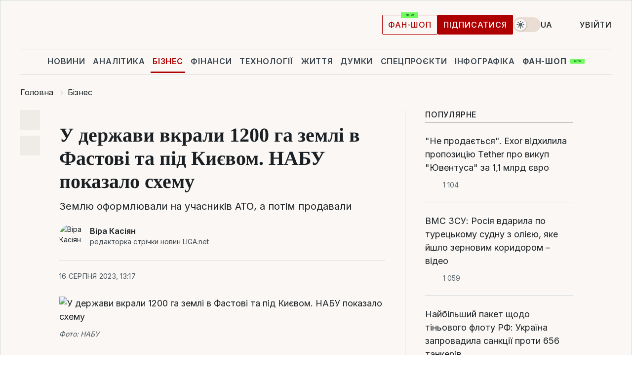

--- FILE ---
content_type: text/html; charset=UTF-8
request_url: https://biz.liga.net/ua/all/all/novosti/u-gosudarstva-ukrali-1200-ga-zemli-v-fastove-i-pod-kievom-nabu-pokazalo-shemu
body_size: 34150
content:
<!DOCTYPE html>
<html data-project="biz" lang="uk"
      data-theme="light">
<head>
    <meta charset="UTF-8">
    <meta name="description" content="Землю оформлювали на учасників АТО, а потім продавали" >
<meta name="twitter:card" content="summary_large_image" >
<meta name="twitter:site" content="@LIGA.net" >
<meta name="twitter:title" content="У держави вкрали 1200 га землі в Фастові та під Києвом. НАБУ показало схему" >
<meta name="twitter:description" content="Землю оформлювали на учасників АТО, а потім продавали" >
<meta name="twitter:image" content="https://storage.liga.net/images/general/social/social-4453639-ua.png?v=1765740497" >
<meta property="og:site_name" content="LIGA.net" >
<meta property="og:type" content="article" >
<meta property="og:url" content="https://biz.liga.net/ua/all/all/novosti/u-gosudarstva-ukrali-1200-ga-zemli-v-fastove-i-pod-kievom-nabu-pokazalo-shemu" >
<meta property="og:title" content="У держави вкрали 1200 га землі в Фастові та під Києвом. НАБУ показало схему" >
<meta property="og:description" content="Землю оформлювали на учасників АТО, а потім продавали" >
<meta property="og:image" content="https://storage.liga.net/images/general/social/social-4453639-ua.png?v=1765740497" >
<meta property="article:published_time" content="2023-08-16 13:17:15" >
<meta property="article:modified_time" content="2023-08-16 15:18:04" >
<meta property="article:publisher" content="https://www.facebook.com/liga.net" >
<meta name="robots" content="index, follow, max-image-preview:large" >
<meta property="article:tag" content="фастів" >
<meta name="keywords" content="НАБУ, земля, київська область, розкрадання, Держгеокадастр, фастів" >
<meta name="news_keywords" content="НАБУ, земля, київська область, розкрадання, Держгеокадастр, фастів" >
<meta http-equiv="X-UA-Compatible" content="IE=edge" >
<meta name="csrf-token" content="" ><title>Під Києвом вкрали 1200 га землі – НАБУ | Новини України | LIGA.net</title><!-- DNS prefetch -->
<link rel='dns-prefetch' href='//securepubads.g.doubleclick.net' crossorigin>
<link rel='dns-prefetch' href='//adservice.google.com' crossorigin>
<link rel='dns-prefetch' href='//staticxx.facebook.com' crossorigin>
<link rel="dns-prefetch" href="//weserv.nl">

<link rel='preconnect' href='https://www.google-analytics.com' crossorigin>
<link rel='preconnect' href="https://google.com.ua" crossorigin>
<link rel='preconnect' href="https://google.com" crossorigin>
<link rel='preconnect' href="https://pagead2.googlesyndication.com" crossorigin>
<link rel='preconnect' href="https://securepubads.g.doubleclick.net" crossorigin>
<link rel='preconnect' href="https://stats.g.doubleclick.net" crossorigin>
<link rel='preconnect' href='https://www.facebook.com' crossorigin>
<link rel='preconnect' href='https://tpc.googlesyndication.com/' crossorigin>


<link rel='preconnect' href="https://ajax.googleapis.com" crossorigin>
<link rel='preconnect' href="https://cdn.ampproject.org" crossorigin>
<link rel='preconnect' href="https://adservice.google.com.ua" crossorigin>
<link rel='preconnect' href="https://www.googletagservices.com" crossorigin>
<link rel='preconnect' href="https://www.googletagmanager.com" crossorigin>
<link rel='preconnect' href="https://csi.gstatic.com" crossorigin>
<link rel='preconnect' href="https://tt.onthe.io" crossorigin>
<link rel='preconnect' href="https://cdn.onthe.io" crossorigin>
<link rel='preconnect' href="https://loadercdn.com/" crossorigin>
<link rel='preconnect' href="https://connect.facebook.net" crossorigin>
<link rel='preconnect' href="https://storage.googleapis.com" crossorigin>
<link rel="preconnect" href="https://images.weserv.nl" crossorigin>
<link rel="preconnect" href="https://wsrv.nl" crossorigin>
<link rel='preconnect' href="https://cdn.liga.net" crossorigin>

<link rel="alternate" type="application/rss+xml" title="LIGA.net. Політика і новини світу" href="https://www.liga.net/ua/news/all/rss.xml">
<link rel="alternate" type="application/rss+xml" title="LIGA.net. Новини бізнесу" href="https://www.liga.net/ua/biz/all/rss.xml">
<link rel="alternate" type="application/rss+xml" title="LIGA.net. Новини телекому та технологій" href="https://www.liga.net/ua/tech/all/rss.xml">
<link rel="alternate" type="application/rss+xml" title="LIGA.net. Life - корисні поради та новини" href="https://www.liga.net/ua/life/all/rss.xml">
<link rel="alternate" type="application/rss+xml" title="LIGA.net. Новини фінансового світу" href="https://www.liga.net/ua/fin/export/all.xml">
<link rel="alternate" type="application/rss+xml" title="LIGA.net. Блоги" href="https://www.liga.net/ua/rss/blog.xml">

<meta name="viewport" content="width=device-width, initial-scale=1.0, maximum-scale=5">
<meta name="color-scheme" content="light dark">
    <style>
        /* Перевіряємо, чи користувач раніше обрав темну тему або його система налаштована на темну тему */
        :root {
            color-scheme: light dark; /* Допомагає уникнути блимання */
        }

        html[data-theme='dark'],
        @media (prefers-color-scheme: dark) {
            body {
                background-color: #1A2024;
                color: #FAF7F4;
            }
            /* Додайте інші критичні стилі для темної теми */
        }
    </style>

<link rel="preload" href="https://cdn.liga.net/assets/fonts/Inter/Inter-Cyrillic.woff2" as="font" crossorigin type="font/woff2">
<link rel="preload" href="https://cdn.liga.net/assets/fonts/Inter/Inter-Latin.woff2" as="font" crossorigin type="font/woff2">
<link rel="preload" href="https://cdn.liga.net/assets/fonts/Tinos/Tinos-Bold-Latin.woff2" as="font" crossorigin type="font/woff2">
<link rel="preload" href="https://cdn.liga.net/assets/fonts/Tinos/Tinos-Bold-Cyrillic.woff2" as="font" crossorigin type="font/woff2">
<script src="/cdn-cgi/scripts/7d0fa10a/cloudflare-static/rocket-loader.min.js" data-cf-settings="56becea76f2a156210695e6a-|49"></script><link rel="preload" as="style" href="https://cdn.liga.net/assets/fonts/fonts.css" crossorigin="anonymous" onload="this.rel='stylesheet'"/>
<!--<link rel="stylesheet" href="https://cdn.liga.net/assets/fonts/fonts.css" media="print" onload="this.media='all'">-->

<meta property="fb:app_id" content="112838268763067">
<meta name="format-detection" content="telephone=no">

<link rel="publisher" href="https://plus.google.com/113610967144302019071">
<link rel="chrome-webstore-item" href="https://chrome.google.com/webstore/detail/noochlbenmacmjbccdfffbcloilhoceh">

<link rel="search" type="application/opensearchdescription+xml" title="LIGA.net" href="https://www.liga.net/search-ua.xml">

<!--for PWA-->
<link rel="apple-touch-icon" sizes="180x180" href="https://www.liga.net/design/images/pwa_icons/apple-touch-icon.png">
<link rel="icon" type="image/png" sizes="32x32" href="https://www.liga.net/design/images/pwa_icons/favicon-32x32.png">
<link rel="icon" type="image/png" sizes="16x16" href="https://www.liga.net/design/images/pwa_icons/favicon-16x16.png">
<link rel="manifest" href="https://www.liga.net/design/images/pwa_icons/site.webmanifest">
<link rel="mask-icon" href="https://www.liga.net/design/images/pwa_icons/safari-pinned-tab.svg" color="#e40d24">
<link rel="shortcut icon" href="https://www.liga.net/design/images/pwa_icons/favicon.ico">
<meta name="msapplication-TileColor" content="#e40d24">
<meta name="msapplication-config" content="https://www.liga.net/design/images/pwa_icons/browserconfig.xml">
<meta name="theme-color" content="#e40d24">
<!-- end for PWA-->

<link rel="stylesheet" href="https://cdn.liga.net/assets/css/global.css?v=2025121421" type="text/css">


<link href="https://biz.liga.net/ua/all/all/novosti/u-gosudarstva-ukrali-1200-ga-zemli-v-fastove-i-pod-kievom-nabu-pokazalo-shemu" rel="canonical" >
<link href="https://biz.liga.net/ua/amp/all/all/novosti/u-gosudarstva-ukrali-1200-ga-zemli-v-fastove-i-pod-kievom-nabu-pokazalo-shemu" rel="amphtml" >
<link href="https://biz.liga.net/all/all/novosti/u-gosudarstva-ukrali-1200-ga-zemli-v-fastove-i-pod-kievom-nabu-pokazalo-shemu" hreflang="ru" rel="alternate" >
<link href="https://biz.liga.net/ua/all/all/novosti/u-gosudarstva-ukrali-1200-ga-zemli-v-fastove-i-pod-kievom-nabu-pokazalo-shemu" hreflang="uk" rel="alternate" >
<link href="https://cdn.liga.net/pages/article/index.css?v=2025121421" media="screen" rel="stylesheet" type="text/css" >
<script src="/cdn-cgi/scripts/7d0fa10a/cloudflare-static/rocket-loader.min.js" data-cf-settings="56becea76f2a156210695e6a-|49"></script><link href="https://cdn.liga.net/pages/paywall/index.css?v=2025121421" media="print" rel="stylesheet" type="text/css" onload="this.media='all'" >
<link href="https://wsrv.nl/?output=webp&amp;url=www.liga.net/images/general/2023/08/16/20230816121038-8119.jpg&amp;w=780&amp;fit=cover" media="image/webp" rel="preload" as="image" ><script type="56becea76f2a156210695e6a-text/javascript">var page_razdel = '0';
var page_theme_id = '0';
var page_rubric = '0';
var page_tags = ["НАБУ","земля","київська область","розкрадання","Держгеокадастр","фастів"];
var page_id = '4453639';
var page_url = '/ua/all/all/novosti/u-gosudarstva-ukrali-1200-ga-zemli-v-fastove-i-pod-kievom-nabu-pokazalo-shemu';
var page_domain = location.hostname;
var main_domain = 'https://www.liga.net';
var current_domain = 'https://biz.liga.net';
var site_project = 'biz';
var testUser = location.href.includes('?bannertest=1');
var cdn = 'https://cdn.liga.net';
var isCommercialArticle = '';
var socialProviders = [{"name":"facebook","url":"https:\/\/www.liga.net\/ua\/auth\/facebook","icon":"#fb-modal"},{"name":"google","url":"https:\/\/www.liga.net\/ua\/auth\/google","icon":"#google-modal"}];
</script>
    <script type="56becea76f2a156210695e6a-text/javascript">var dataLayer = window.dataLayer || [];
dataLayer.push({"articleID":"4453639","articleTitle":"\u0423 \u0434\u0435\u0440\u0436\u0430\u0432\u0438 \u0432\u043a\u0440\u0430\u043b\u0438 1200 \u0433\u0430 \u0437\u0435\u043c\u043b\u0456 \u0432 \u0424\u0430\u0441\u0442\u043e\u0432\u0456 \u0442\u0430 \u043f\u0456\u0434 \u041a\u0438\u0454\u0432\u043e\u043c. \u041d\u0410\u0411\u0423 \u043f\u043e\u043a\u0430\u0437\u0430\u043b\u043e \u0441\u0445\u0435\u043c\u0443","articleSection":"","articleRubric":"","articleAuthors":"\u0412\u0456\u0440\u0430 \u041a\u0430\u0441\u0456\u044f\u043d","articleTranslators":"\u0410\u043b\u043b\u0430 \u041c\u0430\u043d\u0443\u0439\u043b\u043e\u0432\u0430","articleModifiedTime":"2023-08-16 15:18:04","articlePublishedtime":"2023-08-16 13:17:15","articleTags":"\u041d\u0410\u0411\u0423, \u0437\u0435\u043c\u043b\u044f, \u043a\u0438\u0457\u0432\u0441\u044c\u043a\u0430 \u043e\u0431\u043b\u0430\u0441\u0442\u044c, \u0440\u043e\u0437\u043a\u0440\u0430\u0434\u0430\u043d\u043d\u044f, \u0414\u0435\u0440\u0436\u0433\u0435\u043e\u043a\u0430\u0434\u0430\u0441\u0442\u0440, \u0444\u0430\u0441\u0442\u0456\u0432","articleType":"\u041d\u043e\u0432\u043e\u0441\u0442\u044c","articleWordCount":492,"has_aigen":0});</script>
    <script type="56becea76f2a156210695e6a-text/javascript">(function(w,d,s,l,i){w[l]=w[l]||[];w[l].push({'gtm.start': new Date().getTime(),event:'gtm.js'});var f=d.getElementsByTagName(s)[0], j=d.createElement(s),dl=l!='dataLayer'?'&l='+l:'';j.async=true;j.src='https://www.googletagmanager.com/gtm.js?id='+i+dl;f.parentNode.insertBefore(j,f);})(window,document,'script','dataLayer','GTM-5NJRMLH');</script>

    <script src="/beta/js/libs/cookies.js?v=2025121421" type="56becea76f2a156210695e6a-text/javascript"></script>
    <script type="56becea76f2a156210695e6a-text/javascript">
        const botPattern = "(googlebot\/|bot|Googlebot-Mobile|Googlebot-Image|Google favicon|Mediapartners-Google|bingbot|slurp|java|wget|curl|Lighthouse)";
        const re = new RegExp(botPattern, 'i');
        const userAgent = navigator.userAgent;

        let realAgent = true;

        if (re.test(userAgent)) {
            let realAgent = false;
        }

        if (typeof lang === "undefined") {
            var lang = document.getElementsByTagName('html')[0].getAttribute('lang');
        }

        if (typeof locale === "undefined") {
            var locale = 'uk_UA';
        }
        const api = Cookies.withAttributes({path: '/', domain: 'liga.net', secure: true})

        var is_login = Cookies.get('is_login'),
            is_subscribe = isSubscribe = Cookies.get('is_subscribe'),
            is_show_ad = isShowAd = Cookies.get('isShowAd')

        const isHideAdvert = function () {
            var hideAdvert = is_show_ad === 'false' && is_login === 'true' || typeof realAgent !== 'undefined' && realAgent == false;

            if (isCommercialArticle === 'true') {
                hideAdvert = true;
            }

            return hideAdvert;
        }
        var user_id = (Cookies.get("user_id") === "" || Cookies.get("user_id") === undefined) ? 0 : Cookies.get("user_id");
        var user_email = Cookies.get("email");
    </script>

    <style>
        #catfish-wrapper {
            position: fixed;
            left: 0;
            right: 0;
            display: none;
            padding: 10px 0;
            background: rgba(0, 0, 0, .6);
            z-index: 899999;
            bottom: 0 !important
        }

        @media (max-width: 766px) {
            #catfish-wrapper {
                bottom: 60px;
                padding: 0;
            }
        }

        #catfish-wrapper div {
            width: 100% !important;
            text-align: center !important
        }

        #catfish-close-btn {
            margin: 0;
            display: none;
            width: 28px !important;
            position: absolute;
            top: 0;
            right: 0;
            height: 28px;
            background-image: url('[data-uri]');
            background-size: 100%;
            background-color: rgba(255, 255, 255, 0.95);
            cursor: pointer;
            z-index: 110000
        }

        #catfish-close-btn.visible {
            display: block;
        }

        #div-gpt-ad-BRANDING {
            display: flex;
        }

        #div-gpt-ad-BRANDING iframe {

        }

        @media (min-width: 1200px) {

            #div-gpt-ad-BRANDING iframe {
                position: fixed;
                left: 0;
                right: 0;
                top: 0;
                bottom: 0;
                width: 100%;
                height: 100vh;
                z-index: 0;
            }
        }
    </style>
</head>
<body data-page="news-view">
<noscript><iframe src='https://www.googletagmanager.com/ns.html?id=GTM-5NJRMLH' height='0' width='0' style='display:none;visibility:hidden'></iframe></noscript>

<div data-client-type="all" data-ad-slot="liganet_TOP_branding" data-template="none"></div>

<div class="container is-border">
    
<div class="support-cta">
    <div class="support-cta__text">Відповідальна якісна журналістика</div>
    <a href="https://www.liga.net/ua/donation" class="button button-sm support-cta__btn">Підписатися</a>
</div>

<header class="header">
    <div class="header__top">
        <a href="https://www.liga.net/ua" class="header__logo" aria-label="logo">
            <svg class="header__logo-icon" width="212" height="54">
                <use xlink:href="#logo"></use>
            </svg>
            <span class="sr-only">liga.net</span>
        </a>

        <div class="header__actions">
            <!--    <a href="#" class="weather-widget header__weather">-->
<!--          <span class="weather-widget__temperature">-->
<!--              <svg class="weather-widget__temperature-icon">-->
<!--                <use xlink:href="#weather"></use>-->
<!--              </svg>-->
<!--              -7°С-->
<!--          </span>-->
<!--        <span class="weather-widget__city">Івано-Франківськ</span>-->
<!--    </a>-->

            <label class="theme-switcher">
                <input type="checkbox" class="theme-switcher__input" />
                <span class="theme-switcher__control"></span>

                <span class="sr-only">theme</span>
            </label>

            <div class="dropdown-widget header__language">
    <div class="dropdown-widget__current">
        UA        <svg width="10" height="6">
            <use xlink:href="#chevron-down"></use>
        </svg>
    </div>

    <ul class="dropdown-widget__list top">
        
            <li class="dropdown-widget__item">
                <a href="https://biz.liga.net/all/all/novosti/u-gosudarstva-ukrali-1200-ga-zemli-v-fastove-i-pod-kievom-nabu-pokazalo-shemu" class="dropdown-widget__link" onclick="if (!window.__cfRLUnblockHandlers) return false; setLangCookie('ru')" data-cf-modified-56becea76f2a156210695e6a-="">
                    RU                </a>
            </li>
            </ul>
</div>

            <a href="https://shop.liga.net" target="_blank" class="button button-outline button-sm fan-btn hide-md" rel="nofollow">фан-шоп</a>

                            <a href="https://www.liga.net/ua/donation" class="button button-sm header__button header__button--last">Підписатися</a>
            
                            <div class="dropdown-widget__current js-show-auth">
                    <svg class="dropdown-widget__icon" width="14" height="15">
                        <use xlink:href="#user"></use>
                    </svg>
                    Увійти                </div>
            
            <button class="header__menu-btn js-toggle-menu">
                <svg width="14" height="14">
                    <use xlink:href="#menu-bar"></use>
                </svg>
                <span class="sr-only">Burger menu</span>
            </button>
        </div>
    </div>
</header>
<div class="header__bottom">
    <div class="search-widget header__search-for-menu">
        <form id="search_popup_menu" action="https://www.liga.net/ua/search/result" method="POST" class="search-widget__form">
            <input name="q" type="search" minlength="3" autocomplete="off" required placeholder="Пошук по сайту" class="search-widget__input">
            <button class="search-widget__send" type="submit" aria-label="Пошук">
                <svg>
                    <use xlink:href="#search-big"></use>
                </svg>
                <span class="sr-only">search-icon</span>
            </button>
        </form>
    </div>
    <a href="https://www.liga.net/ua" class="header__home hide-sm" aria-label="home">
        <svg class="header__home-icon">
            <use xlink:href="#home"></use>
        </svg>

        <span class="sr-only">home-icon</span>
    </a>
    <nav class="header-menu header__menu">

        <ul class="header-menu__list" id="menu">
            <li class="header-menu__item">
                <a href="https://news.liga.net/ua" class="header-menu__link">Новини</a>
            </li>
            <li class="header-menu__item">
                <a href="https://www.liga.net/ua/analytics" class="header-menu__link">Аналітика</a>
            </li>
            <li class="header-menu__item active">
                <a href="https://biz.liga.net/ua" class="header-menu__link">Бізнес</a>
            </li>
            <li class="header-menu__item">
                <a href="https://finance.liga.net/ua" class="header-menu__link">Фінанси</a>
            </li>
            <li class="header-menu__item">
                <a href="https://tech.liga.net/ua" class="header-menu__link">Технології</a>
            </li>
            <li class="header-menu__item">
                <a href="https://life.liga.net" class="header-menu__link">Життя</a>
            </li>
            <li class="header-menu__item">
                <a href="https://www.liga.net/ua/opinion" class="header-menu__link">Думки</a>
            </li>
            <li class="header-menu__item">
                <a href="https://www.liga.net/ua/projects" class="header-menu__link">Спецпроєкти</a>
            </li>
            <li class="header-menu__item">
                <a href="https://www.liga.net/ua/infographic-of-the-day" class="header-menu__link">Інфографіка</a>
            </li>
            <li class="header-menu__item order">
                <a href="https://shop.liga.net" target="_blank" class="header-menu__link" rel="nofollow">
                    <b>фан-шоп</b>
                    <svg class="visible" width="29" height="10" viewBox="0 0 29 10" fill="none" xmlns="http://www.w3.org/2000/svg">
                        <rect width="29" height="9.94286" rx="0.951976" fill="#73FA5E"/>
                        <path d="M11.7062 2.51492V6.66016H10.9492L9.14577 4.05117H9.11541V6.66016H8.239V2.51492H9.00814L10.7974 5.12188H10.8338V2.51492H11.7062ZM12.7153 6.66016V2.51492H15.5085V3.2375H13.5917V4.22523H15.3647V4.94782H13.5917V5.93757H15.5165V6.66016H12.7153ZM17.4233 6.66016L16.2372 2.51492H17.1946L17.8807 5.39513H17.9151L18.6721 2.51492H19.4919L20.2468 5.4012H20.2833L20.9694 2.51492H21.9268L20.7407 6.66016H19.8866L19.0972 3.94996H19.0648L18.2774 6.66016H17.4233Z" fill="#187D31"/>
                    </svg>
                </a>
            </li>
                            <li class="header-menu__item">
                    <a href="https://www.liga.net/promocode/ua" class="header-menu__link">Промокоди</a>
                </li>
                <li class="header-menu__item">
                    <a href="https://file.liga.net/ua" class="header-menu__link">Досьє</a>
                </li>
                <li class="header-menu__item">
                    <a href="https://blog.liga.net" class="header-menu__link">Блоги</a>
                </li>
                <li class="header-menu__item">
                    <a href="https://www.liga.net/igaming//ua" class="header-menu__link">iGaming</a>
                </li>
                <li class="header-menu__item">
                    <a href="https://radnyky.liga.net/" class="header-menu__link">LIGA. Радників</a>
                </li>
                    </ul>
        <span class="header-menu__button" style="display: none;">...</span>
        <ul class="dropdown-widget header-menu__dropdown"></ul>
    </nav>

    <button type="button" class="header__search-btn js-toggle-search hide-sm" aria-label="Пошук">
        <svg>
            <use xlink:href="#search-big"></use>
        </svg>
        <span class="sr-only">searc-big-icon</span>
    </button>
</div>

<div class="search-widget header__search">
    <form id="search_popup" action="https://www.liga.net/ua/search/result" method="POST" class="search-widget__form">
        <input name="q" type="search" minlength="3" autocomplete="off" required placeholder="Пошук по сайту" class="search-widget__input">
        <button class="search-widget__send" type="submit" aria-label="Пошук">
            <svg>
                <use xlink:href="#search-big"></use>
            </svg>
            <span class="sr-only">search-big-icon-popup</span>
        </button>
    </form>
</div>


    
    
    <script type="application/ld+json">{"@context":"https:\/\/schema.org","@graph":[{"headline":"\u0423 \u0434\u0435\u0440\u0436\u0430\u0432\u0438 \u0432\u043a\u0440\u0430\u043b\u0438 1200 \u0433\u0430 \u0437\u0435\u043c\u043b\u0456 \u0432 \u0424\u0430\u0441\u0442\u043e\u0432\u0456 \u0442\u0430 \u043f\u0456\u0434 \u041a\u0438\u0454\u0432\u043e\u043c. \u041d\u0410\u0411\u0423 \u043f\u043e\u043a\u0430\u0437\u0430\u043b\u043e \u0441\u0445\u0435\u043c\u0443","description":"\u0417\u0435\u043c\u043b\u044e \u043e\u0444\u043e\u0440\u043c\u043b\u044e\u0432\u0430\u043b\u0438 \u043d\u0430 \u0443\u0447\u0430\u0441\u043d\u0438\u043a\u0456\u0432 \u0410\u0422\u041e, \u0430 \u043f\u043e\u0442\u0456\u043c \u043f\u0440\u043e\u0434\u0430\u0432\u0430\u043b\u0438","name":"","url":"https:\/\/biz.liga.net\/ua\/all\/all\/novosti\/u-gosudarstva-ukrali-1200-ga-zemli-v-fastove-i-pod-kievom-nabu-pokazalo-shemu","mainEntityOfPage":"https:\/\/biz.liga.net\/ua\/all\/all\/novosti\/u-gosudarstva-ukrali-1200-ga-zemli-v-fastove-i-pod-kievom-nabu-pokazalo-shemu","datePublished":"2023-08-16T13:17:15+03:00","dateModified":"2023-08-16T15:18:04+03:00","publisher":{"name":"LIGA.net","logo":{"url":"https:\/\/www.liga.net\/public\/design\/images\/liga-sponsor.jpg","width":126,"height":34,"@type":"ImageObject","@context":"https:\/\/schema.org\/"},"@type":"Organization","@context":"https:\/\/schema.org\/"},"image":{"representativeOfPage":"true","url":"https:\/\/www.liga.net\/images\/general\/2023\/08\/16\/20230816121038-8119.jpg?v=1692177038","@type":"ImageObject","@context":"https:\/\/schema.org\/"},"articleSection":"","articleBody":"\u041d\u0430\u0446\u0456\u043e\u043d\u0430\u043b\u044c\u043d\u0435 \u0430\u043d\u0442\u0438\u043a\u043e\u0440\u0443\u043f\u0446\u0456\u0439\u043d\u0435 \u0431\u044e\u0440\u043e\u00a0\u0437\u0430\u044f\u0432\u0438\u043b\u043e \u043f\u0440\u043e \u0432\u0438\u044f\u0432\u043b\u0435\u043d\u043d\u044f\u00a0\u0441\u0445\u0435\u043c\u0438 \u0437\u0430\u0432\u043e\u043b\u043e\u0434\u0456\u043d\u043d\u044f\u00a0\u0437\u0435\u043c\u0435\u043b\u044c\u043d\u0438\u043c\u0438 \u0434\u0456\u043b\u044f\u043d\u043a\u0430\u043c\u0438 \u043f\u0456\u0434 \u041a\u0438\u0454\u0432\u043e\u043c \u043f\u043b\u043e\u0449\u0435\u044e \u043f\u043e\u043d\u0430\u0434 1200 \u0433\u0430,\u00a0\u043f\u043e\u0432\u0456\u0434\u043e\u043c\u0438\u043b\u043e\u00a0\u0430\u0433\u0435\u043d\u0442\u0441\u0442\u0432\u043e.\u041f\u0456\u0434\u043f\u0438\u0441\u0443\u0439\u0442\u0435\u0441\u044c \u043d\u0430 LIGA.\u0411\u0456\u0437\u043d\u0435\u0441 \u0432 Telegram: \u043a\u043e\u0440\u043e\u0442\u043a\u043e \u043f\u0440\u043e \u0432\u0430\u0436\u043b\u0438\u0432\u0435\u041f&#039;\u044f\u0442\u044c\u043e\u0445 \u0443\u0447\u0430\u0441\u043d\u0438\u043a\u0456\u0432 \u0441\u0445\u0435\u043c\u0438, \u0441\u0435\u0440\u0435\u0434 \u044f\u043a\u0438\u0445 \u0442\u0440\u043e\u0454 \u0435\u043a\u0441\u0447\u0438\u043d\u043e\u0432\u043d\u0438\u043a\u0456\u0432, \u0432\u0438\u043a\u0440\u0438\u043b\u0438 15 \u0441\u0435\u0440\u043f\u043d\u044f.\u00a0\u0417\u0430\u0432\u0434\u0430\u043d\u0456 \u0433\u0440\u0443\u043f\u043e\u044e \u0437\u0431\u0438\u0442\u043a\u0438 \u043e\u0446\u0456\u043d\u0438\u043b\u0438 \u0443 1,8 \u043c\u043b\u0440\u0434 \u0433\u0440\u043d.\u0421\u0435\u0440\u0435\u0434 \u043f\u0456\u0434\u043e\u0437\u0440\u044e\u0432\u0430\u043d\u0438\u0445:\u2192\u00a0\u043a\u043e\u043b\u0438\u0448\u043d\u0456\u0439 \u0437\u0430\u0441\u0442\u0443\u043f\u043d\u0438\u043a \u043a\u0435\u0440\u0456\u0432\u043d\u0438\u043a\u0430 \u0414\u041f &quot;\u0413\u043e\u043b\u043e\u0432\u043d\u0438\u0439 \u043d\u0430\u0443\u043a\u043e\u0432\u043e-\u0434\u043e\u0441\u043b\u0456\u0434\u043d\u0438\u0439 \u0442\u0430 \u043f\u0440\u043e\u0454\u043a\u0442\u043d\u0438\u0439 \u0456\u043d\u0441\u0442\u0438\u0442\u0443\u0442 \u0437\u0435\u043c\u043b\u0435\u0443\u0441\u0442\u0440\u043e\u044e&quot;, \u044f\u043a\u043e\u0433\u043e \u041d\u0410\u0411\u0423 \u0432\u0432\u0430\u0436\u0430\u0454 \u043e\u0440\u0433\u0430\u043d\u0456\u0437\u0430\u0442\u043e\u0440\u043e\u043c \u0441\u0445\u0435\u043c\u0438;\u2192\u00a0\u0434\u0432\u043e\u0454 \u043a\u043e\u043b\u0438\u0448\u043d\u0456\u0445 \u043f\u043e\u0441\u0430\u0434\u043e\u0432\u0446\u0456\u0432 \u0413\u0423 \u0414\u0435\u0440\u0436\u0433\u0435\u043e\u043a\u0430\u0434\u0430\u0441\u0442\u0440\u0443 \u0432 \u041a\u0438\u0457\u0432\u0441\u044c\u043a\u0456\u0439 \u043e\u0431\u043b\u0430\u0441\u0442\u0456 (\u043e\u0434\u0438\u043d \u0456\u0437 \u043d\u0438\u0445 \u2013 \u043d\u0438\u043d\u0456 \u043a\u0435\u0440\u0456\u0432\u043d\u0438\u043a \u043e\u0434\u043d\u043e\u0433\u043e \u0437 \u0446\u0435\u043d\u0442\u0440\u0430\u043b\u044c\u043d\u0438\u0445 \u043e\u0440\u0433\u0430\u043d\u0456\u0432 \u0432\u0438\u043a\u043e\u043d\u0430\u0432\u0447\u043e\u0457 \u0432\u043b\u0430\u0434\u0438);\u2192\u00a0\u0434\u0432\u043e\u0454 \u0444\u0456\u0437\u0438\u0447\u043d\u0438\u0445 \u043e\u0441\u0456\u0431, \u043f\u043e\u0432\u2019\u044f\u0437\u0430\u043d\u0438\u0445 \u0437 \u0435\u043a\u0441\u043a\u0435\u0440\u0456\u0432\u043d\u0438\u0446\u0442\u0432\u043e\u043c \u0414\u0435\u0440\u0436\u0433\u0435\u043e\u043a\u0430\u0434\u0430\u0441\u0442\u0440\u0443.\u0407\u043c \u0456\u043d\u043a\u0440\u0438\u043c\u0456\u043d\u0443\u044e\u0442\u044c \u043f\u0440\u0438\u0432\u043b\u0430\u0441\u043d\u0435\u043d\u043d\u044f \u043c\u0430\u0439\u043d\u0430\u00a0\u0448\u043b\u044f\u0445\u043e\u043c \u0437\u043b\u043e\u0432\u0436\u0438\u0432\u0430\u043d\u043d\u044f \u0441\u043b\u0443\u0436\u0431\u043e\u0432\u0438\u043c \u0441\u0442\u0430\u043d\u043e\u0432\u0438\u0449\u0435\u043c \u0432 \u043e\u0441\u043e\u0431\u043b\u0438\u0432\u043e \u0432\u0435\u043b\u0438\u043a\u0438\u0445 \u0440\u043e\u0437\u043c\u0456\u0440\u0430\u0445\u00a0(\u0447. 5 \u0441\u0442. 191\u00a0\u041a\u0440\u0438\u043c\u0456\u043d\u0430\u043b\u044c\u043d\u043e\u0433\u043e \u043a\u043e\u0434\u0435\u043a\u0441\u0443) \u0442\u0430 \u0432\u0456\u0434\u043c\u0438\u0432\u0430\u043d\u043d\u044f \u043a\u043e\u0448\u0442\u0456\u0432 (\u0447. 3 \u0441\u0442. 209 \u041a\u041a).\u0417\u0430 \u0434\u0430\u043d\u0438\u043c\u0438 \u0441\u043b\u0456\u0434\u0441\u0442\u0432\u0430, \u0443 2018-2019 \u0440\u043e\u043a\u0430\u0445 \u0437\u0430\u0441\u0442\u0443\u043f\u043d\u0438\u043a \u0433\u043e\u043b\u043e\u0432\u0438 \u0406\u043d\u0441\u0442\u0438\u0442\u0443\u0442\u0443 \u0437\u0435\u043c\u043b\u0435\u0443\u0441\u0442\u0440\u043e\u044e \u0440\u043e\u0437\u0440\u043e\u0431\u0438\u0432 \u0441\u0445\u0435\u043c\u0443 \u0437\u0430\u0432\u043e\u043b\u043e\u0434\u0456\u043d\u043d\u044f \u0441\u0456\u043b\u044c\u0441\u044c\u043a\u043e\u0433\u043e\u0441\u043f\u043e\u0434\u0430\u0440\u0441\u044c\u043a\u0438\u043c\u0438 \u0437\u0435\u043c\u043b\u044f\u043c\u0438 \u0443 \u041a\u0438\u0457\u0432\u0441\u044c\u043a\u0456\u0439 \u043e\u0431\u043b\u0430\u0441\u0442\u0456, \u044f\u043a\u0456 \u043f\u0435\u0440\u0435\u0431\u0443\u0432\u0430\u043b\u0438 \u0443 \u043f\u043e\u0441\u0442\u0456\u0439\u043d\u043e\u043c\u0443 \u043a\u043e\u0440\u0438\u0441\u0442\u0443\u0432\u0430\u043d\u043d\u0456 \u0434\u0435\u0440\u0436\u0430\u0432\u043d\u0438\u0445 \u043f\u0456\u0434\u043f\u0440\u0438\u0454\u043c\u0441\u0442\u0432. \u0419\u043e\u0433\u043e \u043f\u043e\u0441\u0456\u0431\u043d\u0438\u043a\u0438, \u0441\u0435\u0440\u0435\u0434 \u0456\u043d\u0448\u043e\u0433\u043e, \u043f\u0456\u0434\u0448\u0443\u043a\u0443\u0432\u0430\u043b\u0438 \u0443\u0447\u0430\u0441\u043d\u0438\u043a\u0456\u0432 \u0410\u0422\u041e, \u044f\u043a\u0456 \u043c\u0430\u044e\u0442\u044c \u043f\u0440\u0430\u0432\u043e \u043d\u0430 \u0431\u0435\u0437\u043e\u043f\u043b\u0430\u0442\u043d\u0435 \u043e\u0442\u0440\u0438\u043c\u0430\u043d\u043d\u044f \u0437\u0435\u043c\u0435\u043b\u044c\u043d\u043e\u0457 \u0434\u0456\u043b\u044f\u043d\u043a\u0438.\u0414\u0435\u0442\u0435\u043a\u0442\u0438\u0432\u0438 \u0442\u0430 \u043f\u0440\u043e\u043a\u0443\u0440\u043e\u0440\u0438 \u0432\u0441\u0442\u0430\u043d\u043e\u0432\u0438\u043b\u0438 \u0434\u0432\u0430 \u0435\u043f\u0456\u0437\u043e\u0434\u0438 \u2013 \u0437\u0430\u0432\u043e\u043b\u043e\u0434\u0456\u043d\u043d\u044f \u043c\u0430\u0439\u0436\u0435 920 \u0433\u0430 \u0434\u0435\u0440\u0436\u0430\u0432\u043d\u043e\u0457 \u0437\u0435\u043c\u043b\u0456 \u0443 \u0424\u0430\u0441\u0442\u043e\u0432\u0456 \u0442\u0430 \u0431\u043b\u0438\u0437\u044c\u043a\u043e 284 \u0433\u0430 \u0414\u041f &quot;\u041f\u0443\u0449\u0430-\u0412\u043e\u0434\u0438\u0446\u044f&quot; \u043f\u043e\u0431\u043b\u0438\u0437\u0443 \u041a\u0438\u0454\u0432\u0430.\u0427\u0438\u0442\u0430\u0439\u0442\u0435 \u0442\u0430\u043a\u043e\u0436:\u00a0\u0423 \u0433\u0440\u043e\u043c\u0430\u0434\u0438 \u0431\u0456\u043b\u044f \u0416\u0438\u0442\u043e\u043c\u0438\u0440\u0430 \u0432\u043a\u0440\u0430\u043b\u0438 2000 \u0433\u0430 \u043b\u0456\u0441\u0443. \u0421\u0411\u0423 \u043f\u0456\u0434\u043e\u0437\u0440\u044e\u0454 \u043a\u043e\u043b\u0438\u0448\u043d\u044c\u043e\u0433\u043e \u0442\u043e\u043f\u0430 \u0414\u0435\u0440\u0436\u0433\u0435\u043e\u043a\u0430\u0434\u0430\u0441\u0442\u0440\u0443\u0423\u0447\u0430\u0441\u043d\u0438\u043a\u0438 \u0441\u0445\u0435\u043c\u0438 \u043e\u0440\u0433\u0430\u043d\u0456\u0437\u0443\u0432\u0430\u043b\u0438 \u0456\u043d\u0432\u0435\u043d\u0442\u0430\u0440\u0438\u0437\u0430\u0446\u0456\u044e \u0437\u0435\u043c\u0435\u043b\u044c\u043d\u0438\u0445 \u0434\u0456\u043b\u044f\u043d\u043e\u043a \u0443 \u0424\u0430\u0441\u0442\u043e\u0432\u0456, \u0449\u043e \u0431\u0443\u043b\u0438 \u0443 \u043a\u043e\u0440\u0438\u0441\u0442\u0443\u0432\u0430\u043d\u043d\u0456 \u043f\u0456\u0434\u043f\u043e\u0440\u044f\u0434\u043a\u043e\u0432\u0430\u043d\u043e\u0433\u043e \u0414\u041f &quot;\u0414\u0413 &quot;\u0414\u043c\u0438\u0442\u0440\u0456\u0432\u043a\u0430&quot; \u041d\u0430\u0446\u0456\u043e\u043d\u0430\u043b\u044c\u043d\u043e\u0457 \u0430\u043a\u0430\u0434\u0435\u043c\u0456\u0457 \u0430\u0433\u0440\u0430\u0440\u043d\u0438\u0445 \u043d\u0430\u0443\u043a. \u0423 \u0434\u043e\u043a\u0443\u043c\u0435\u043d\u0442\u0430\u0446\u0456\u044e \u0432\u043d\u0435\u0441\u043b\u0438 \u043d\u0435\u043f\u0440\u0430\u0432\u0434\u0438\u0432\u0443 \u0456\u043d\u0444\u043e\u0440\u043c\u0430\u0446\u0456\u044e, \u0437\u0430\u0432\u0434\u044f\u043a\u0438 \u044f\u043a\u0456\u0439 \u0434\u0456\u043b\u044f\u043d\u043a\u0438 \u0431\u0443\u043b\u0438 \u0432\u0456\u0434\u043d\u0435\u0441\u0435\u043d\u0456 \u0434\u043e \u0437\u0435\u043c\u0435\u043b\u044c \u0437\u0430\u043f\u0430\u0441\u0443.\u0414\u0430\u043b\u0456 \u0432\u043e\u043d\u0438 \u0431\u0435\u0437 \u0432\u0456\u0434\u043e\u043c\u0430 \u0443\u0447\u0430\u0441\u043d\u0438\u043a\u0456\u0432 \u0410\u0422\u041e \u0432\u0438\u0434\u0456\u043b\u0438\u043b\u0438 \u043d\u0430 \u0457\u0445\u043d\u0456 \u0456\u043c\u0435\u043d\u0430 \u0446\u0456 \u0434\u0456\u043b\u044f\u043d\u043a\u0438. \u041f\u0456\u0441\u043b\u044f \u043f\u0440\u0438\u0432\u0430\u0442\u0438\u0437\u0430\u0446\u0456\u0457 \u0437\u0435\u043c\u043b\u0456 \u0457\u0457 \u043f\u0435\u0440\u0435\u043f\u0440\u043e\u0434\u0430\u043b\u0438 \u043e\u0444\u0456\u0446\u0456\u0439\u043d\u043e \u0437\u0430 \u0446\u0456\u043d\u043e\u044e \u0432 10 \u0440\u0430\u0437\u0456\u0432 \u043d\u0438\u0436\u0447\u043e\u044e \u0432\u0456\u0434 \u0440\u0438\u043d\u043a\u043e\u0432\u043e\u0457 \u0432\u0430\u0440\u0442\u043e\u0441\u0442\u0456 \u2013 \u0437\u0430 \u0431\u043b\u0438\u0437\u044c\u043a\u043e 85 \u043c\u043b\u043d \u0433\u0440\u043d \u0437\u0430\u043c\u0456\u0441\u0442\u044c\u00a0715 \u043c\u043b\u043d \u0433\u0440\u043d.\u00a0\u041a\u0440\u0456\u043c \u0442\u043e\u0433\u043e, \u0439\u0434\u0435\u0442\u044c\u0441\u044f \u043f\u0440\u043e \u0434\u0456\u043b\u044f\u043d\u043a\u0438\u00a0\u0437\u0430\u0433\u0430\u043b\u044c\u043d\u043e\u044e \u043f\u043b\u043e\u0449\u0435\u044e 284,32 \u0433\u0430 \u0456 \u0440\u0438\u043d\u043a\u043e\u0432\u043e\u044e \u0432\u0430\u0440\u0442\u0456\u0441\u0442\u044e \u043c\u0430\u0439\u0436\u0435 1,2 \u043c\u043b\u0440\u0434 \u0433\u0440\u043d\u00a0\u043d\u0430 \u0442\u0435\u0440\u0438\u0442\u043e\u0440\u0456\u0457 \u0421\u043e\u0444\u0456\u0457\u0432\u0441\u044c\u043a\u043e-\u0411\u043e\u0440\u0449\u0430\u0433\u0456\u0432\u0441\u044c\u043a\u043e\u0457 \u0442\u0430 \u041f\u0435\u0442\u0440\u043e\u043f\u0430\u0432\u043b\u0456\u0432\u0441\u044c\u043a\u043e-\u0411\u043e\u0440\u0449\u0430\u0433\u0456\u0432\u0441\u044c\u043a\u043e\u0457 \u0441\u0456\u043b\u044c\u0441\u044c\u043a\u0438\u0445 \u0440\u0430\u0434 \u043a\u043e\u043b\u0438\u0448\u043d\u044c\u043e\u0433\u043e \u041a\u0438\u0454\u0432\u043e-\u0421\u0432\u044f\u0442\u043e\u0448\u0438\u043d\u0441\u044c\u043a\u043e\u0433\u043e \u0440\u0430\u0439\u043e\u043d\u0443.\u0412\u0441\u0442\u0430\u043d\u043e\u0432\u043b\u0435\u043d\u043e, \u0449\u043e \u0414\u041f &quot;\u041f\u0443\u0449\u0430-\u0412\u043e\u0434\u0438\u0446\u044f&quot; \u0448\u043b\u044f\u0445\u043e\u043c \u0456\u043d\u0432\u0435\u043d\u0442\u0430\u0440\u0438\u0437\u0430\u0446\u0456\u0457 \u0437\u0430\u0440\u0435\u0454\u0441\u0442\u0440\u0443\u0432\u0430\u043b\u043e \u0437\u0430 \u0441\u043e\u0431\u043e\u044e \u043f\u0440\u0430\u0432\u043e \u043a\u043e\u0440\u0438\u0441\u0442\u0443\u0432\u0430\u043d\u043d\u044f \u0437\u0435\u043c\u0435\u043b\u044c\u043d\u0438\u043c\u0438 \u0434\u0456\u043b\u044f\u043d\u043a\u0430\u043c\u0438 \u0443 2016 \u0440\u043e\u0446\u0456. \u0423 2019 \u0440\u043e\u0446\u0456 \u043f\u0456\u0434\u043f\u0440\u0438\u0454\u043c\u0441\u0442\u0432\u043e \u0440\u043e\u0437\u0440\u043e\u0431\u0438\u043b\u043e \u0432\u0456\u0434\u043f\u043e\u0432\u0456\u0434\u043d\u0443 \u0434\u043e\u043a\u0443\u043c\u0435\u043d\u0442\u0430\u0446\u0456\u044e \u043d\u0430 \u043f\u043e\u0434\u0456\u043b \u0447\u0430\u0441\u0442\u0438\u043d\u0438 \u0434\u0456\u043b\u044f\u043d\u043e\u043a, \u044f\u043a\u0430 \u0431\u0443\u043b\u0430 \u0437\u0430\u0442\u0432\u0435\u0440\u0434\u0436\u0435\u043d\u0430 \u0413\u0423 \u0414\u0435\u0440\u0436\u0433\u0435\u043e\u043a\u0430\u0434\u0430\u0441\u0442\u0440\u0443 \u0443 \u041a\u0438\u0457\u0432\u0441\u044c\u043a\u0456\u0439 \u043e\u0431\u043b\u0430\u0441\u0442\u0456.\u0427\u0438\u0442\u0430\u0439\u0442\u0435 \u0442\u0430\u043a\u043e\u0436:\u00a0\u0427\u043e\u0442\u0438\u0440\u044c\u043e\u043c \u043d\u0430\u0447\u0430\u043b\u044c\u043d\u0438\u043a\u0430\u043c \u0414\u0435\u0440\u0436\u0433\u0435\u043e\u043a\u0430\u0434\u0430\u0441\u0442\u0440\u0443 \u0443 \u0412\u0456\u043d\u043d\u0438\u0446\u0456 \u0437 2013 \u0434\u043e 2020 \u0440\u043e\u043a\u0443 \u043e\u0434\u043d\u043e\u0447\u0430\u0441\u043d\u043e \u043e\u0433\u043e\u043b\u043e\u0448\u0435\u043d\u043e \u043f\u0456\u0434\u043e\u0437\u0440\u0438\u0423\u0447\u0430\u0441\u043d\u0438\u043a\u0438 \u0441\u0445\u0435\u043c\u0438 \u043f\u0456\u0434\u0433\u043e\u0442\u0443\u0432\u0430\u043b\u0438 \u0432\u0456\u0434 \u0456\u043c\u0435\u043d\u0456 \u0413\u0423 \u0414\u0435\u0440\u0436\u0433\u0435\u043e\u043a\u0430\u0434\u0430\u0441\u0442\u0440\u0443 \u0443 \u041a\u0438\u0457\u0432\u0441\u044c\u043a\u0456\u0439 \u043e\u0431\u043b\u0430\u0441\u0442\u0456 \u0441\u043a\u0430\u0440\u0433\u0443 \u0434\u043e \u041c\u0456\u043d\u0456\u0441\u0442\u0435\u0440\u0441\u0442\u0432\u0430 \u044e\u0441\u0442\u0438\u0446\u0456\u0457 \u0449\u043e\u0434\u043e \u0441\u043a\u0430\u0441\u0443\u0432\u0430\u043d\u043d\u044f \u0440\u0435\u0454\u0441\u0442\u0440\u0430\u0446\u0456\u0457 \u043f\u0440\u0430\u0432\u0430 \u043a\u043e\u0440\u0438\u0441\u0442\u0443\u0432\u0430\u043d\u043d\u044f \u0437\u0435\u043c\u0435\u043b\u044c\u043d\u0438\u043c\u0438 \u0434\u0456\u043b\u044f\u043d\u043a\u0430\u043c\u0438 \u0414\u041f &quot;\u041f\u0443\u0449\u0430-\u0412\u043e\u0434\u0438\u0446\u044f&quot;, \u043e\u0441\u043a\u0456\u043b\u044c\u043a\u0438 \u0457\u0445 \u043f\u043e\u0434\u0456\u043b \u0431\u0443\u0432 \u0437\u0434\u0456\u0439\u0441\u043d\u0435\u043d\u0438\u0439 \u043d\u0456\u0431\u0438\u0442\u043e \u0431\u0435\u0437 \u043f\u043e\u0433\u043e\u0434\u0436\u0435\u043d\u043d\u044f \u0414\u0435\u0440\u0436\u0433\u0435\u043e\u043a\u0430\u0434\u0430\u0441\u0442\u0440\u0443.\u041f\u0456\u0441\u043b\u044f \u0443\u0445\u0432\u0430\u043b\u0435\u043d\u043d\u044f \u043a\u043e\u043c\u0456\u0441\u0456\u0454\u044e \u0437 \u043f\u0438\u0442\u0430\u043d\u044c \u0440\u043e\u0437\u0433\u043b\u044f\u0434\u0443 \u0441\u043a\u0430\u0440\u0433 \u0443 \u0441\u0444\u0435\u0440\u0456 \u0434\u0435\u0440\u0436\u0430\u0432\u043d\u043e\u0457 \u0440\u0435\u0454\u0441\u0442\u0440\u0430\u0446\u0456\u0457 \u041c\u0456\u043d\u044e\u0441\u0442\u0443 \u0440\u0456\u0448\u0435\u043d\u043d\u044f \u043f\u0440\u043e \u0441\u043a\u0430\u0441\u0443\u0432\u0430\u043d\u043d\u044f \u0440\u0456\u0448\u0435\u043d\u043d\u044f \u0434\u0435\u0440\u0436\u0430\u0432\u043d\u043e\u0433\u043e \u0440\u0435\u0454\u0441\u0442\u0440\u0430\u0442\u043e\u0440\u0430 \u0441\u0430\u043c\u0435 \u043f\u0440\u0430\u0432\u043e \u043a\u043e\u0440\u0438\u0441\u0442\u0443\u0432\u0430\u043d\u043d\u044f \u043d\u0435 \u0431\u0443\u043b\u043e \u0441\u043a\u0430\u0441\u043e\u0432\u0430\u043d\u043e.\u041f\u043e\u043f\u0440\u0438 \u0446\u0435, \u0414\u0435\u0440\u0436\u0433\u0435\u043e\u043a\u0430\u0434\u0430\u0441\u0442\u0440 \u0443 \u041a\u0438\u0457\u0432\u0441\u044c\u043a\u0456\u0439 \u043e\u0431\u043b\u0430\u0441\u0442\u0456 \u043d\u0430\u0434\u0430\u0432 \u0446\u0456 \u0434\u0456\u043b\u044f\u043d\u043a\u0438 \u0443 \u043f\u0440\u0438\u0432\u0430\u0442\u043d\u0443 \u0432\u043b\u0430\u0441\u043d\u0456\u0441\u0442\u044c \u043d\u0430 \u0456\u043c\u2019\u044f \u0443\u0447\u0430\u0441\u043d\u0438\u043a\u0456\u0432 \u0410\u0422\u041e. \u041a\u0440\u0456\u043c \u0442\u043e\u0433\u043e,\u00a0\u043f\u043b\u0430\u043d\u0443\u0432\u0430\u043b\u0430\u0441\u044f \u0437\u043c\u0456\u043d\u0430 \u0446\u0456\u043b\u044c\u043e\u0432\u043e\u0433\u043e \u043f\u0440\u0438\u0437\u043d\u0430\u0447\u0435\u043d\u043d\u044f \u0456 \u043f\u043e\u0434\u0430\u043b\u044c\u0448\u0438\u0439 \u043f\u0440\u043e\u0434\u0430\u0436 \u043f\u0440\u0438\u0432\u0430\u0442\u043d\u0438\u043c \u043a\u043e\u043c\u043f\u0430\u043d\u0456\u044f\u043c, \u0441\u0442\u0432\u0435\u0440\u0434\u0436\u0443\u0454 \u041d\u0410\u0411\u0423.\u0417\u0430 \u043f\u043e\u0434\u0430\u043d\u043d\u044f\u043c\u00a0\u041d\u0410\u0411\u0423 \u0456 \u0421\u0410\u041f \u0443 2020-2021 \u0440\u043e\u043a\u0430\u0445 \u0441\u0443\u0434 \u043d\u0430\u043a\u043b\u0430\u0432 \u0430\u0440\u0435\u0448\u0442 \u043d\u0430 \u0432\u0441\u0456 \u0446\u0456 \u0437\u0435\u043c\u043b\u0456, \u0437\u0430\u0431\u043e\u0440\u043e\u043d\u0438\u0432 \u0457\u0445\u043d\u044e \u0437\u0430\u0431\u0443\u0434\u043e\u0432\u0443, \u0437\u043c\u0456\u043d\u0443 \u0446\u0456\u043b\u044c\u043e\u0432\u043e\u0433\u043e \u043f\u0440\u0438\u0437\u043d\u0430\u0447\u0435\u043d\u043d\u044f \u0442\u043e\u0449\u043e.\u00a0\u0414\u0435\u0442\u0435\u043a\u0442\u0438\u0432\u0438 \u0442\u0430 \u043f\u0440\u043e\u043a\u0443\u0440\u043e\u0440\u0438 \u0432\u0441\u0442\u0430\u043d\u043e\u0432\u043b\u044e\u044e\u0442\u044c \u0456\u043d\u0448\u0438\u0445 \u043c\u043e\u0436\u043b\u0438\u0432\u0438\u0445 \u0443\u0447\u0430\u0441\u043d\u0438\u043a\u0456\u0432 \u0437\u043b\u043e\u0447\u0438\u043d\u0443. \u0422\u0430\u043a\u043e\u0436 \u041d\u0410\u0411\u0423 \u0456 \u0421\u0410\u041f \u0440\u043e\u0437\u0441\u043b\u0456\u0434\u0443\u044e\u0442\u044c \u0444\u0430\u043a\u0442\u0438 \u043f\u0456\u0434\u0440\u043e\u0431\u043b\u0435\u043d\u043d\u044f \u0434\u043e\u043a\u0443\u043c\u0435\u043d\u0442\u0456\u0432 \u0449\u043e\u0434\u043e \u043f\u0440\u0435\u0434\u0441\u0442\u0430\u0432\u043d\u0438\u0446\u0442\u0432\u0430 \u0456\u043d\u0442\u0435\u0440\u0435\u0441\u0456\u0432 \u0443\u0447\u0430\u0441\u043d\u0438\u043a\u0456\u0432 \u0410\u0422\u041e.\u0423 \u0442\u0440\u0430\u0432\u043d\u0456 2023 \u0440\u043e\u043a\u0443 \u0432 \u041a\u0438\u0454\u0432\u0456 \u0432\u0438\u043a\u0440\u0438\u043b\u0438 \u0441\u0445\u0435\u043c\u0443, \u0437\u0430 \u0434\u043e\u043f\u043e\u043c\u043e\u0433\u043e\u044e \u044f\u043a\u043e\u0457 \u043b\u0435\u0434\u044c \u043d\u0435 \u0432\u043a\u0440\u0430\u043b\u0438 7,5 \u0433\u0430 \u0437\u0435\u043c\u043b\u0456.\u0423 \u0447\u0435\u0440\u0432\u043d\u0456\u00a0\u0447\u043e\u0442\u0438\u0440\u044c\u043e\u043c \u043d\u0430\u0447\u0430\u043b\u044c\u043d\u0438\u043a\u0430\u043c \u0414\u0435\u0440\u0436\u0433\u0435\u043e\u043a\u0430\u0434\u0430\u0441\u0442\u0440\u0443 \u0443 \u0412\u0456\u043d\u043d\u0438\u0446\u0456 \u0437 2013 \u0434\u043e 2020 \u0440\u043e\u043a\u0443 \u043e\u0434\u043d\u043e\u0447\u0430\u0441\u043d\u043e \u043e\u0433\u043e\u043b\u043e\u0448\u0435\u043d\u043e \u043f\u0456\u0434\u043e\u0437\u0440\u0438.\u0423 \u043b\u0438\u043f\u043d\u0456\u00a0\u0435\u043a\u0441\u0434\u0435\u043f\u0443\u0442\u0430\u0442\u0430 \u043a\u0443\u0440\u043e\u0440\u0442\u0443 \u0417\u0430\u0442\u043e\u043a\u0430 \u0437\u0430\u0442\u0440\u0438\u043c\u0430\u043b\u0438 \u0437\u0430 \u043f\u0456\u0434\u043e\u0437\u0440\u043e\u044e \u0432 \u043f\u0440\u0438\u0432\u043b\u0430\u0441\u043d\u0435\u043d\u043d\u0456 \u0431\u0435\u0440\u0435\u0433\u043e\u0432\u043e\u0457 \u043b\u0456\u043d\u0456\u0457.","author":[{"name":"\u0412\u0456\u0440\u0430 \u041a\u0430\u0441\u0456\u044f\u043d","knowsAbout":"\u0417\u0430\u043a\u0456\u043d\u0447\u0438\u043b\u0430 \u0444\u0430\u043a\u0443\u043b\u044c\u0442\u0435\u0442 \u0436\u0443\u0440\u043d\u0430\u043b\u0456\u0441\u0442\u0438\u043a\u0438 \u041b\u044c\u0432\u0456\u0432\u0441\u044c\u043a\u043e\u0433\u043e \u0443\u043d\u0456\u0432\u0435\u0440\u0441\u0438\u0442\u0435\u0442\u0443 \u0456\u043c. \u0406\u0432\u0430\u043d\u0430 \u0424\u0440\u0430\u043d\u043a\u0430. \u0423 \u043c\u0435\u0434\u0456\u0430 \u043f\u043e\u043d\u0430\u0434 \u0442\u0440\u0438\u0434\u0446\u044f\u0442\u044c \u0440\u043e\u043a\u0456\u0432. \u041f\u0440\u0430\u0446\u044e\u0432\u0430\u043b\u0430 \u043e\u0433\u043b\u044f\u0434\u0430\u0447\u0435\u043c \u0432 \u0433\u0430\u0437\u0435\u0442\u0456, \u0432\u0435\u0434\u0443\u0447\u043e\u044e \u043d\u0430 \u0440\u0430\u0434\u0456\u043e, \u043f\u0435\u0440\u0435\u043a\u043b\u0430\u0434\u0430\u0447\u0435\u043c, \u0430 \u0437\u0433\u043e\u0434\u043e\u043c \u043d\u043e\u0432\u0438\u043d\u0430\u0440\u0435\u043c \u043d\u0430 \u0441\u0430\u0439\u0442\u0456 LB.ua, \u0440\u0435\u0434\u0430\u043a\u0442\u043e\u0440\u043e\u043c \u043d\u043e\u0432\u0438\u043d \u043c\u0456\u0436\u043d\u0430\u0440\u043e\u0434\u043d\u043e\u0433\u043e \u043f\u0440\u043e\u0454\u043a\u0442\u0443 \"\u0414\u0440\u043e\u043d \u041c\u0435\u0434\u0456\u0430\".\r\n\u0423 LIGA.net \u2014 \u0437 \u043a\u0432\u0456\u0442\u043d\u044f 2023 \u0440\u043e\u043a\u0443.\r\n\u041a\u043e\u043d\u0442\u0430\u043a\u0442\u0438: v.kasiian@liga.net\u00a0","image":"https:\/\/wsrv.nl\/?output=webp&url=www.liga.net\/images\/general\/2023\/04\/27\/20230427204349-1505.jpg&w=100&h=100&fit=cover&a=right","url":"https:\/\/www.liga.net\/ua\/author\/vera-kasiyan","jobTitle":"\u0440\u0435\u0434\u0430\u043a\u0442\u043e\u0440\u043a\u0430 \u0441\u0442\u0440\u0456\u0447\u043a\u0438 \u043d\u043e\u0432\u0438\u043d LIGA.net","social":[],"email":"v.kasiian@liga.net","@type":"Person","@context":"https:\/\/schema.org\/"}],"@type":"NewsArticle","@context":"https:\/\/schema.org\/"},{"name":"LIGA.net","legalName":"\u0406\u043d\u0444\u043e\u0440\u043c\u0430\u0446\u0456\u0439\u043d\u0435 \u0430\u0433\u0435\u043d\u0442\u0441\u0442\u0432\u043e &quot;\u041b\u0406\u0413\u0410\u0411\u0406\u0417\u041d\u0415\u0421\u0406\u041d\u0424\u041e\u0420\u041c&quot;","url":"https:\/\/www.liga.net\/","logo":{"url":"https:\/\/www.liga.net\/public\/design\/images\/liga-sponsor.jpg","@type":"ImageObject","@context":"https:\/\/schema.org\/"},"sameAs":["https:\/\/www.facebook.com\/liga.net","https:\/\/twitter.com\/LIGAnet","https:\/\/t.me\/liganet","https:\/\/www.instagram.com\/liga_net\/"],"foundingDate":"1997","address":{"streetAddress":"\u0432\u0443\u043b. \u041f\u0430\u0440\u043a\u043e\u0432\u043e-\u0421\u0456\u0440\u0435\u0446\u044c\u043a\u0430, 23","addressLocality":"\u041a\u0438\u0457\u0432","postalCode":"04112","addressCountry":"UA","contactType":"headquarters","@type":"PostalAddress","@context":"https:\/\/schema.org\/"},"contactPoint":{"contactType":"headquarters","email":"lenta@liga.net","telephone":"+38-044-538-01-11","areaServed":"UA","availableLanguage":["ru-UA","uk-UA","en-GB"],"@type":"ContactPoint","@context":"https:\/\/schema.org\/"},"@type":"NewsMediaOrganization","@context":"https:\/\/schema.org\/"}]}</script><div class="article_container">
<article
        class="article"
        data-type="news"
        data-news_id="4453639"
        data-project="biz"
        data-adult="false"
        data-layer="[base64]">
    <ol class="breadcrumbs article__breadcrumbs" itemscope itemtype="https://schema.org/BreadcrumbList">
            <li itemprop="itemListElement" itemscope itemtype="https://schema.org/ListItem" class="breadcrumbs__item">
                            <a href="https://www.liga.net/ua" itemprop="item" class="breadcrumbs__link"><span itemprop="name">Головна</span></a>
                        <meta itemprop="position" content="1" />
        </li>
            <li itemprop="itemListElement" itemscope itemtype="https://schema.org/ListItem" class="breadcrumbs__item">
                            <a href="/ua" itemprop="item" class="breadcrumbs__link"><span itemprop="name">Бізнес</span></a>
                        <meta itemprop="position" content="2" />
        </li>
            <li itemprop="itemListElement" itemscope itemtype="https://schema.org/ListItem" class="breadcrumbs__item">
                            <a href="https://biz.liga.net/ua/all/all/novosti/u-gosudarstva-ukrali-1200-ga-zemli-v-fastove-i-pod-kievom-nabu-pokazalo-shemu" itemprop="item" class="breadcrumbs__link"><span itemprop="name">У держави вкрали 1200 га землі в Фастові та під Києвом. НАБУ показало схему</span></a>
                        <meta itemprop="position" content="3" />
        </li>
    </ol>

    <div class="article__container">
        <!-- article-grid -->
        <div class="article-grid article__grid">

            <!-- article-content -->
            <div class="article-content article-grid__content">

                <div class="article-content__inner have-badge">
                    <aside class="article-content__aside">
    <ul class="article-nav article-content__nav" data-vr-contentbox>
        <li class="article-nav__item">
            <button class="article-nav__link article-nav__link--favorite tooltip-bottom" data-favorite="4453639" data-title="В закладки">
                <svg>
                    <use xlink:href="#favorite2"></use>
                </svg>
            </button>
        </li>
                <li class="article-nav__item">
            <button class="article-nav__link tooltip-bottom" data-title="Поділитися">
                <svg>
                    <use xlink:href="#share"></use>
                </svg>
            </button>
            <div class="article-nav__popup share-popup">
                <div class="share-popup__close">
                    <svg width="16" height="16">
                        <use xlink:href="#close"></use>
                    </svg>
                </div>
                <div class="share-popup__title">
                    <div class="share-popup__icon">
                        <svg width="20" height="18">
                            <use xlink:href="#share"></use>
                        </svg>
                    </div>
                    Поділитися                </div>
                <ul class="share-popup__list">
                    <li class="share-popup__item">
                        <a href="https://twitter.com/intent/tweet?url=https://biz.liga.net/ua/all/all/novosti/u-gosudarstva-ukrali-1200-ga-zemli-v-fastove-i-pod-kievom-nabu-pokazalo-shemu&text=У держави вкрали 1200 га землі в Фастові та під Києвом. НАБУ показало схему" target="_blank" class="share-popup__link" data-title="Поділитись в X">
                            <svg>
                                <use xlink:href="#twiter-x"></use>
                            </svg>
                        </a>
                    </li>
                    <li class="share-popup__item">
                        <a class="share-popup__link" href="https://telegram.me/share/url?url=https://biz.liga.net/ua/all/all/novosti/u-gosudarstva-ukrali-1200-ga-zemli-v-fastove-i-pod-kievom-nabu-pokazalo-shemu&text=У держави вкрали 1200 га землі в Фастові та під Києвом. НАБУ показало схему" target="_blank" data-title="Поділитись в Telegram">
                            <svg>
                                <use xlink:href="#tg"></use>
                            </svg>
                        </a>
                    </li>
                    <li class="share-popup__item">
                        <a class="share-popup__link" href="https://www.facebook.com/sharer/sharer.php?u=https://biz.liga.net/ua/all/all/novosti/u-gosudarstva-ukrali-1200-ga-zemli-v-fastove-i-pod-kievom-nabu-pokazalo-shemu" target="_blank" data-title="Поділитись в Facebook">
                            <svg>
                                <use xlink:href="#fb"></use>
                            </svg>
                        </a>
                    </li>
                </ul>
            </div>
        </li>
            </ul>
</aside>
                    <!-- article-header -->
                    <header class="article-header article-grid__header">
                                                <div class="article-header__chips"></div>
                        
                        <h1 class="article-header__title is-accent">У держави вкрали 1200 га землі в Фастові та під Києвом. НАБУ показало схему</h1>
                                                                            <div class="article-header__caption">Землю оформлювали на учасників АТО, а потім продавали</div>
                                                                                <div class="article-header__users padding" data-users-count="1">
                            <div class="user article-header__user">
                                    <picture><source media="(max-width: 30px)" srcset="https://wsrv.nl/?output=webp&url=www.liga.net/images/general/2023/04/27/20230427204349-1505.jpg&w=30&h=30&fit=cover&a=right"><source media="(max-width: 30px)" srcset="https://wsrv.nl/?output=webp&url=www.liga.net/images/general/2023/04/27/20230427204349-1505.jpg&w=30&h=30&fit=cover&a=right 1x, https://wsrv.nl/?output=webp&url=www.liga.net/images/general/2023/04/27/20230427204349-1505.jpg&w=30&h=30&fit=cover&a=right&dpr=2 2x"><source media="(max-width: 60px)" srcset="https://wsrv.nl/?output=webp&url=www.liga.net/images/general/2023/04/27/20230427204349-1505.jpg&w=60&h=60&fit=cover&a=right"><source media="(max-width: 60px)" srcset="https://wsrv.nl/?output=webp&url=www.liga.net/images/general/2023/04/27/20230427204349-1505.jpg&w=60&h=60&fit=cover&a=right 1x, https://wsrv.nl/?output=webp&url=www.liga.net/images/general/2023/04/27/20230427204349-1505.jpg&w=60&h=60&fit=cover&a=right&dpr=2 2x"><source media="(max-width: 100px)" srcset="https://wsrv.nl/?output=webp&url=www.liga.net/images/general/2023/04/27/20230427204349-1505.jpg&w=100&h=100&fit=cover&a=right"><source media="(max-width: 100px)" srcset="https://wsrv.nl/?output=webp&url=www.liga.net/images/general/2023/04/27/20230427204349-1505.jpg&w=100&h=100&fit=cover&a=right 1x, https://wsrv.nl/?output=webp&url=www.liga.net/images/general/2023/04/27/20230427204349-1505.jpg&w=100&h=100&fit=cover&a=right&dpr=2 2x"><img src="https://wsrv.nl/?output=webp&url=www.liga.net/images/general/2023/04/27/20230427204349-1505.jpg&w=100&h=100&fit=cover&a=right" srcset="https://wsrv.nl/?output=webp&url=www.liga.net/images/general/2023/04/27/20230427204349-1505.jpg&w=100&h=100&fit=cover&a=right 1x, https://wsrv.nl/?output=webp&url=www.liga.net/images/general/2023/04/27/20230427204349-1505.jpg&w=100&h=100&fit=cover&a=right&dpr=2 2x" alt="Віра Касіян" title="Віра Касіян" width="100" height="100"></picture>                                                <a href="https://www.liga.net/ua/author/vera-kasiyan" class="user__name">Віра Касіян</a>
                                                    <div class="user__role">редакторка стрічки новин LIGA.net</div>
                            </div>
            </div>
                                                <div class="article-header__actions">
                            <div class="article-header__info">
                                <time class="article-header__date" datetime="2023-08-16T13:17:15+03:00">16 серпня 2023, 13:17</time>
                                                            </div>
                        </div>
                    </header>
                    <!-- end article-header -->

                    <div class="article-body article-grid__body">
                        
                        
    <figure class="article-body__figure is-basic">
        <picture><source media="(max-width: 390px)" srcset="https://wsrv.nl/?output=webp&url=www.liga.net/images/general/2023/08/16/20230816121038-8119.jpg&w=390&fit=cover"><source media="(max-width: 390px)" srcset="https://wsrv.nl/?output=webp&url=www.liga.net/images/general/2023/08/16/20230816121038-8119.jpg&w=390&fit=cover 1x, https://wsrv.nl/?output=webp&url=www.liga.net/images/general/2023/08/16/20230816121038-8119.jpg&w=390&fit=cover&dpr=2 2x"><source media="(max-width: 412px)" srcset="https://wsrv.nl/?output=webp&url=www.liga.net/images/general/2023/08/16/20230816121038-8119.jpg&w=412&fit=cover"><source media="(max-width: 412px)" srcset="https://wsrv.nl/?output=webp&url=www.liga.net/images/general/2023/08/16/20230816121038-8119.jpg&w=412&fit=cover 1x, https://wsrv.nl/?output=webp&url=www.liga.net/images/general/2023/08/16/20230816121038-8119.jpg&w=412&fit=cover&dpr=2 2x"><source media="(max-width: 620px)" srcset="https://wsrv.nl/?output=webp&url=www.liga.net/images/general/2023/08/16/20230816121038-8119.jpg&w=620&fit=cover"><source media="(max-width: 620px)" srcset="https://wsrv.nl/?output=webp&url=www.liga.net/images/general/2023/08/16/20230816121038-8119.jpg&w=620&fit=cover 1x, https://wsrv.nl/?output=webp&url=www.liga.net/images/general/2023/08/16/20230816121038-8119.jpg&w=620&fit=cover&dpr=2 2x"><source media="(max-width: 780px)" srcset="https://wsrv.nl/?output=webp&url=www.liga.net/images/general/2023/08/16/20230816121038-8119.jpg&w=780&fit=cover"><source media="(max-width: 780px)" srcset="https://wsrv.nl/?output=webp&url=www.liga.net/images/general/2023/08/16/20230816121038-8119.jpg&w=780&fit=cover 1x, https://wsrv.nl/?output=webp&url=www.liga.net/images/general/2023/08/16/20230816121038-8119.jpg&w=780&fit=cover&dpr=2 2x"><img src="https://wsrv.nl/?output=webp&url=www.liga.net/images/general/2023/08/16/20230816121038-8119.jpg&w=780&fit=cover" srcset="https://wsrv.nl/?output=webp&url=www.liga.net/images/general/2023/08/16/20230816121038-8119.jpg&w=780&fit=cover 1x, https://wsrv.nl/?output=webp&url=www.liga.net/images/general/2023/08/16/20230816121038-8119.jpg&w=780&fit=cover&dpr=2 2x" alt="У держави вкрали 1200 га землі в Фастові та під Києвом. НАБУ показало схему" title="У держави вкрали 1200 га землі в Фастові та під Києвом. НАБУ показало схему" width="780" height="438" fetchpriority="high"></picture>        <figcaption>Фото: НАБУ</figcaption>    </figure>

                        
                        
                                                <p>Національне антикорупційне бюро заявило про виявлення схеми заволодіння земельними ділянками під Києвом площею понад 1200 га, <a href="https://nabu.gov.ua/news/vikrito-organ-zovanu-grupu-iaka-zavolod-la-derzhavnimi-zemliami-vart-stiu-maizhe-2-mlrd-grn/" rel="nofollow noopener">повідомило</a> агентство.</p><div><strong>Підписуйтесь на LIGA.Бізнес в Telegram: <a href="https://bit.ly/3Of79Jz" target="_blank" >коротко про важливе</a></strong></div><div></div><div><p>П'ятьох учасників схеми, серед яких троє ексчиновників, викрили 15 серпня. Завдані групою збитки оцінили у 1,8 млрд грн.</p><figure class="article__figure"><a href="https://www.liga.net/images/general/2023/08/16/20230816121041-2358.jpg" class="article-body__figure default" target="_blank"><picture><source media="(max-width: 285px)" srcset="https://wsrv.nl/?output=webp&amp;url=https%3A%2F%2Fwww.liga.net%2Fimages%2Fgeneral%2F2023%2F08%2F16%2F20230816121041-2358.jpg&amp;w=285"><source media="(max-width: 578px)" srcset="https://wsrv.nl/?output=webp&amp;url=https%3A%2F%2Fwww.liga.net%2Fimages%2Fgeneral%2F2023%2F08%2F16%2F20230816121041-2358.jpg&amp;w=578"><img loading="lazy" src="[data-uri]" data-src="https://wsrv.nl/?output=webp&url=https%3A%2F%2Fwww.liga.net%2Fimages%2Fgeneral%2F2023%2F08%2F16%2F20230816121041-2358.jpg&w=1000&we" alt="У держави вкрали 1200 га землі в Фастові та під Києвом. НАБУ показало схему" width="900" height="675" class="content-image lazy"></picture></a></figure></div><p>Серед підозрюваних:</p><p>→ колишній заступник керівника ДП "Головний науково-дослідний та проєктний інститут землеустрою", якого НАБУ вважає організатором схеми;<br />→ двоє колишніх посадовців ГУ Держгеокадастру в Київській області (один із них – нині керівник одного з центральних органів виконавчої влади);<br />→ двоє фізичних осіб, пов’язаних з екскерівництвом Держгеокадастру.</p><p>Їм інкримінують привласнення майна шляхом зловживання службовим становищем в особливо великих розмірах (ч. 5 ст. 191 Кримінального кодексу) та відмивання коштів (ч. 3 ст. 209 КК).</p><figure class="article__figure"><a href="https://www.liga.net/images/general/2023/08/16/20230816121037-5124.jpg" class="article-body__figure default" target="_blank"><picture><source media="(max-width: 285px)" srcset="https://wsrv.nl/?output=webp&amp;url=https%3A%2F%2Fwww.liga.net%2Fimages%2Fgeneral%2F2023%2F08%2F16%2F20230816121037-5124.jpg&amp;w=285"><source media="(max-width: 578px)" srcset="https://wsrv.nl/?output=webp&amp;url=https%3A%2F%2Fwww.liga.net%2Fimages%2Fgeneral%2F2023%2F08%2F16%2F20230816121037-5124.jpg&amp;w=578"><img loading="lazy" src="[data-uri]" data-src="https://wsrv.nl/?output=webp&url=https%3A%2F%2Fwww.liga.net%2Fimages%2Fgeneral%2F2023%2F08%2F16%2F20230816121037-5124.jpg&w=1000&we" alt="У держави вкрали 1200 га землі в Фастові та під Києвом. НАБУ показало схему" width="900" height="675" class="content-image lazy"></picture></a></figure><figure class="article__figure"><a href="https://wsrv.nl/?output=webp&url=https%3A%2F%2Fwww.liga.net%2Fimages%2Fgeneral%2F2023%2F08%2F16%2F20230816121039-5628.jpg&w=2000&we" class="article-body__figure has-border js-zoom-image" aria-label="" data-gallery="news"><picture><source media="(max-width: 285px)" srcset="https://wsrv.nl/?output=webp&amp;url=https%3A%2F%2Fwww.liga.net%2Fimages%2Fgeneral%2F2023%2F08%2F16%2F20230816121039-5628.jpg&amp;w=285"><source media="(max-width: 578px)" srcset="https://wsrv.nl/?output=webp&amp;url=https%3A%2F%2Fwww.liga.net%2Fimages%2Fgeneral%2F2023%2F08%2F16%2F20230816121039-5628.jpg&amp;w=578"><img loading="lazy" src="[data-uri]" data-src="https://wsrv.nl/?output=webp&url=https%3A%2F%2Fwww.liga.net%2Fimages%2Fgeneral%2F2023%2F08%2F16%2F20230816121039-5628.jpg&w=1000&we" alt="У держави вкрали 1200 га землі в Фастові та під Києвом. НАБУ показало схему" width="900" height="675" class="content-image lazy"></picture></a></figure><p>За даними слідства, у 2018-2019 роках заступник голови Інституту землеустрою розробив схему заволодіння сільськогосподарськими землями у Київській області, які перебували у постійному користуванні державних підприємств. Його посібники, серед іншого, підшукували учасників АТО, які мають право на безоплатне отримання земельної ділянки.</p><p>Детективи та прокурори встановили два епізоди – заволодіння майже 920 га державної землі у Фастові та близько 284 га ДП "Пуща-Водиця" поблизу Києва.</p><p><strong>Читайте також: <a href="https://biz.liga.net/ua/all/all/novosti/u-gromady-vozle-jitomira-ukrali-2000-ga-lesa-sbu-podozrevaet-byvshego-topa-gosgeokadastra">У громади біля Житомира вкрали 2000 га лісу. СБУ підозрює колишнього топа Держгеокадастру</a></strong></p><p>Учасники схеми організували інвентаризацію земельних ділянок у Фастові, що були у користуванні підпорядкованого ДП "ДГ "Дмитрівка" Національної академії аграрних наук. У документацію внесли неправдиву інформацію, завдяки якій ділянки були віднесені до земель запасу.</p><p>Далі вони без відома учасників АТО виділили на їхні імена ці ділянки. Після приватизації землі її перепродали офіційно за ціною в 10 разів нижчою від ринкової вартості – за близько 85 млн грн замість 715 млн грн. </p><p>Крім того, йдеться про ділянки загальною площею 284,32 га і ринковою вартістю майже 1,2 млрд грн на території Софіївсько-Борщагівської та Петропавлівсько-Борщагівської сільських рад колишнього Києво-Святошинського району.</p><p>Встановлено, що ДП "Пуща-Водиця" шляхом інвентаризації зареєструвало за собою право користування земельними ділянками у 2016 році. У 2019 році підприємство розробило відповідну документацію на поділ частини ділянок, яка була затверджена ГУ Держгеокадастру у Київській області.</p><p><strong>Читайте також: <a href="https://biz.liga.net/ua/all/nedvizhimost/novosti/chetyrem-nachalnikam-goskadastra-v-vinnitse-s-2013-po-2020-god-odnovremenno-dali-podozreniya" class="title">Чотирьом начальникам Держгеокадастру у Вінниці з 2013 до 2020 року одночасно оголошено підозри</a></strong></p><p>Учасники схеми підготували від імені ГУ Держгеокадастру у Київській області скаргу до Міністерства юстиції щодо скасування реєстрації права користування земельними ділянками ДП "Пуща-Водиця", оскільки їх поділ був здійснений нібито без погодження Держгеокадастру.</p><p>Після ухвалення комісією з питань розгляду скарг у сфері державної реєстрації Мінюсту рішення про скасування рішення державного реєстратора саме право користування не було скасовано.</p><p>Попри це, Держгеокадастр у Київській області надав ці ділянки у приватну власність на ім’я учасників АТО. Крім того, планувалася зміна цільового призначення і подальший продаж приватним компаніям, стверджує НАБУ.</p><p>За поданням НАБУ і САП у 2020-2021 роках суд наклав арешт на всі ці землі, заборонив їхню забудову, зміну цільового призначення тощо. </p><p>Детективи та прокурори встановлюють інших можливих учасників злочину. Також НАБУ і САП розслідують факти підроблення документів щодо представництва інтересів учасників АТО.</p><figure class="article__figure"><a href="https://www.liga.net/images/general/2023/08/16/20230816121117-9740.png" class="article-body__figure default" target="_blank"><picture><source media="(max-width: 285px)" srcset="https://wsrv.nl/?output=webp&amp;url=https%3A%2F%2Fwww.liga.net%2Fimages%2Fgeneral%2F2023%2F08%2F16%2F20230816121117-9740.png&amp;w=285"><source media="(max-width: 578px)" srcset="https://wsrv.nl/?output=webp&amp;url=https%3A%2F%2Fwww.liga.net%2Fimages%2Fgeneral%2F2023%2F08%2F16%2F20230816121117-9740.png&amp;w=578"><img loading="lazy" src="[data-uri]" data-src="https://wsrv.nl/?output=webp&url=https%3A%2F%2Fwww.liga.net%2Fimages%2Fgeneral%2F2023%2F08%2F16%2F20230816121117-9740.png&w=1000&we" alt="У держави вкрали 1200 га землі в Фастові та під Києвом. НАБУ показало схему" width="900" height="636" class="content-image lazy"></picture></a><figcaption>Джерело: НАБУ</figcaption></figure><ul><li>У травні 2023 року в Києві викрили схему, за допомогою якої <a href="https://biz.liga.net/ua/all/nedvizhimost/novosti/v-kieve-razoblachili-shemu-s-pomoschyu-kotoroy-chut-ne-ukrali-75-ga-zemli-foto">ледь не вкрали 7,5 га землі.</a></li><li>У червні <a href="https://biz.liga.net/ua/all/nedvizhimost/novosti/chetyrem-nachalnikam-goskadastra-v-vinnitse-s-2013-po-2020-god-odnovremenno-dali-podozreniya" class="title">чотирьом начальникам Держгеокадастру у Вінниці</a> з 2013 до 2020 року одночасно оголошено підозри.</li><li>У липні <a href="https://biz.liga.net/ua/all/nedvizhimost/novosti/eksdeputat-kurorta-zatoka-zaderjan-po-podozreniyu-v-prisvoenii-beregovoy-linii" class="title">ексдепутата курорту Затока затримали за підозрою в привласненні берегової лінії.</a></li></ul>
                        <div class="b-blocks article-footer__widget" id="contentRoll">
            <div id="content_banner_block_main">
            <div data-type="_mgwidget" data-widget-id="1013247" data-src-id="biz.liga.net" style="margin-bottom:20px;"></div>
            <script type="56becea76f2a156210695e6a-text/javascript">
                (function() {
                    const instanceId = 'contentRoll_' + Math.random().toString(36).substring(2, 9);

                    if (window[instanceId]) {
                        return;
                    }
                    window[instanceId] = true;

                    function loadMainRollScript() {
                        var head = document.getElementsByTagName('head')[0];
                        var script = document.createElement('script');
                        script.async = 'true';
                        script.src = "https://jsc.mgid.com/site/598308.js";
                        head.appendChild(script);
                        (function(w,q){w[q]=w[q]||[];w[q].push(["_mgc.load"])})(window,"_mgq");
                    }

                    let isAdvScriptLoaded = false;

                    function onScroll() {
                        const scrolledHeight = window.scrollY;
                        const viewportHeight = window.innerHeight;
                        if (scrolledHeight > 0.2 * viewportHeight && !isAdvScriptLoaded) {
                            isAdvScriptLoaded = true;
                            loadMainRollScript();
                            window.removeEventListener('scroll', onScroll);
                        }
                    }
                    window.addEventListener('scroll', onScroll);
                })();
            </script>
        </div>
    </div>
                        <div class="tags article__tags"><a href="https://www.liga.net/ua/tag/nabu" class="tags__link">НАБУ</a><a href="https://www.liga.net/ua/tag/zemlya" class="tags__link">земля</a><a href="https://www.liga.net/ua/tag/kiivska-oblast" class="tags__link">київська область</a><a href="https://www.liga.net/ua/tag/rozkradannya" class="tags__link">розкрадання</a><a href="https://www.liga.net/ua/tag/derzhgeokadastr" class="tags__link">Держгеокадастр</a><a href="https://www.liga.net/ua/tag/fastiv" class="tags__link">фастів</a></div>                    </div>
                </div>

                
<div class="article-footer article-content__footer">
    <div class="error-widget article-footer__widget">
        Якщо Ви помітили орфографічну помилку, виділіть її мишкою і натисніть Ctrl+Enter.    </div>
    
    <div class="comments-block" id="comment-list-4453639">
    <div class="comments-header-section">
        <div class="comments-header-row">
            <h3 class="comments-title">Коментарі (<span class="comments-count">0</span>)</h3>
                            <div class="comment-info-block">
                    Щоб долучитись до дискусії, <button class='login-link btn-link'>увійдіть у свій акаунт</button> та активуйте підписку.                </div>
                    </div>

        <div class="comments-header hidden"
             data-user-id="0"
             data-allowed-reactions='["\ud83d\udc4d","\u2764\ufe0f","\ud83d\udd25","\ud83d\ude0d","\ud83d\ude06","\ud83d\ude05","\ud83e\udd2d","\ud83e\udd73","\ud83c\udf89","\ud83d\ude2e","\ud83d\ude31","\ud83e\udd14","\ud83d\udc40","\ud83e\udd7a","\ud83d\ude2d","\ud83d\ude08"]'
             data-min-length="10"
             data-max-length="1000"
        ></div>

            </div>

    </div>

<script type="56becea76f2a156210695e6a-text/javascript">
    window.commentsConfig = {
        saveBtnContent: 'Зберегти',
        cancelBtnContent: 'Скасувати',
    }
</script><div class="b-blocks article-footer__widget" id='contentRoll2'>
        <!-- desktop -->
    <div id="bn_UVJNyX99Al"></div>
    <!-- mobile -->
    <div id="bn_1ow2eg5o8a"></div>
    <script type="56becea76f2a156210695e6a-text/javascript">
        (function() {
            const instanceId = 'contentRoll2_' + Math.random().toString(36).substring(2, 9);

            if (window[instanceId]) {
                return;
            }
            window[instanceId] = true;

            const isMobileCheck = window.innerWidth < 760;
            const loadScript = (placementId) => {
                (function(B,h,k){function w(a,x,y,m){function n(){var d=x.createElement("script");d.type="text/javascript";d.src=a;d.onerror=function(){e++;5>e?setTimeout(n,10):g(e+"!"+a)};d.onload=function(){m&&m();e&&g(e+"!"+a)};y.appendChild(d)}var e=0;n()}function z(){try{c=h.createElement("iframe"),c.style.setProperty("display","none","important"),c.id="rcMain",l.appendChild(c),b=c.contentWindow,f=b.document,f.open(),f.close(),p=f.body,Object.defineProperty(b,"rcBuf",{enumerable:!1,configurable:!1,writable:!1,
                value:[]}),w("https://go.rcvlink.com/static/main.js",f,p,function(){for(var a;b.rcBuf&&(a=b.rcBuf.shift());)b.postMessage(a,q)})}catch(a){r(a)}}function r(a){g(a.name+": "+a.message+"\t"+(a.stack?a.stack.replace(a.name+": "+a.message,""):""))}function g(a){console.error(a);(new Image).src="https://go.rcvlinks.com/err/?code="+k+"&ms="+((new Date).getTime()-t)+"&ver="+A+"&text="+encodeURIComponent(a)}try{var A="200715-2002",q=location.origin||location.protocol+"//"+location.hostname+(location.port?":"+location.port:""),l=h.getElementById("bn_"+
                k),u=Math.random().toString(36).substring(2,15),t=(new Date).getTime(),c,b,f,p;if(l){l.id="bn_"+u;var v={act:"init",id:k,rnd:u,ms:t};(c=h.getElementById("rcMain"))?b=c.contentWindow:z();b.rcMain?b.postMessage(v,q):b.rcBuf.push(v)}else g("!bn")}catch(a){r(a)}})(window,document,placementId);
            }

            let isScriptLoaded = false;

            function onScroll() {
                const scrolledHeight = window.scrollY;
                const viewportHeight = window.innerHeight;
                if (scrolledHeight > 0.2 * viewportHeight && !isScriptLoaded) {
                    isScriptLoaded = true;
                    if (!isMobileCheck) {
                        loadScript('UVJNyX99Al');
                    } else {
                        loadScript('1ow2eg5o8a')
                    }
                    window.removeEventListener('scroll', onScroll);
                }
            }
            window.addEventListener('scroll', onScroll);
        })();
        //recreativ
    </script>
    </div></div>            </div>
            <!-- end article-content -->

            <div class="article-sidebar article-grid__sidebar" data-vr-zone="Right Sidebar">
        <div class="js-b-block ad article-sidebar__widget" data-ad-slot="liganet_premium" data-client-type="all"></div>

    <div class="article-sidebar__widget">
    <div class="article-sidebar__title">Популярне</div>
    <div class="article-sidebar__cards">
                <article class="news-card" data-vr-contentbox="0">
            <a href="https://biz.liga.net/ua/all/all/novosti/ne-prodaietsia-exor-vidkhylyla-propozytsiiu-tether-pro-vykup-yuventusa-za-1-1-mlrd-ievro" class="news-card__title" data-vr-contentbox-url="https://biz.liga.net/ua/all/all/novosti/ne-prodaietsia-exor-vidkhylyla-propozytsiiu-tether-pro-vykup-yuventusa-za-1-1-mlrd-ievro">
                <h4 data-vr-headline>"Не продається". Exor відхилила пропозицію Tether про викуп "Ювентуса" за 1,1 млрд євро</h4>
            </a>
            <div class="news-card__views">
                <svg class="news-card__views-icon">
                    <use xlink:href="#eye-small"></use>
                </svg>
                1 104            </div>
        </article>
                <article class="news-card" data-vr-contentbox="1">
            <a href="https://biz.liga.net/ua/all/transport/novosti/vms-zsu-rosiia-vdaryla-po-turetskomu-sudnu-z-oliieiu-iake-yshlo-zernovym-korydorom-video" class="news-card__title" data-vr-contentbox-url="https://biz.liga.net/ua/all/transport/novosti/vms-zsu-rosiia-vdaryla-po-turetskomu-sudnu-z-oliieiu-iake-yshlo-zernovym-korydorom-video">
                <h4 data-vr-headline>ВМС ЗСУ: Росія вдарила по турецькому судну з олією, яке йшло зерновим коридором – відео</h4>
            </a>
            <div class="news-card__views">
                <svg class="news-card__views-icon">
                    <use xlink:href="#eye-small"></use>
                </svg>
                1 059            </div>
        </article>
                <article class="news-card" data-vr-contentbox="2">
            <a href="https://biz.liga.net/ua/all/transport/novosti/naybilshyy-paket-proty-tinovoho-flotu-rf-ukraina-zaprovadyla-sanktsii-proty-656-tankeriv" class="news-card__title" data-vr-contentbox-url="https://biz.liga.net/ua/all/transport/novosti/naybilshyy-paket-proty-tinovoho-flotu-rf-ukraina-zaprovadyla-sanktsii-proty-656-tankeriv">
                <h4 data-vr-headline>Найбільший пакет щодо тіньового флоту РФ: Україна запровадила санкції проти 656 танкерів</h4>
            </a>
            <div class="news-card__views">
                <svg class="news-card__views-icon">
                    <use xlink:href="#eye-small"></use>
                </svg>
                713            </div>
        </article>
                <article class="news-card" data-vr-contentbox="3">
            <a href="https://biz.liga.net/ua/all/all/novosti/duzhe-dobryy-khid-spetsposlanets-trampa-zaiavyv-pro-zniattia-sanktsiy-ssha-z-biloruskoho-kaliiu" class="news-card__title" data-vr-contentbox-url="https://biz.liga.net/ua/all/all/novosti/duzhe-dobryy-khid-spetsposlanets-trampa-zaiavyv-pro-zniattia-sanktsiy-ssha-z-biloruskoho-kaliiu">
                <h4 data-vr-headline>"Дуже добрий хід". Спецпосланець Трампа заявив про зняття санкцій США з білоруського калію</h4>
            </a>
            <div class="news-card__views">
                <svg class="news-card__views-icon">
                    <use xlink:href="#eye-small"></use>
                </svg>
                651            </div>
        </article>
                <article class="news-card" data-vr-contentbox="4">
            <a href="https://biz.liga.net/ua/all/reklama-marketing/novosti/rosiyskykh-vykonavtsiv-blokuvatymut-na-spotify-apple-music-ta-youtube-za-rishenniam-rnbo-nardep" class="news-card__title" data-vr-contentbox-url="https://biz.liga.net/ua/all/reklama-marketing/novosti/rosiyskykh-vykonavtsiv-blokuvatymut-na-spotify-apple-music-ta-youtube-za-rishenniam-rnbo-nardep">
                <h4 data-vr-headline>Російських виконавців блокуватимуть на Spotify, Apple Music та YouTube за рішенням РНБО – нардеп</h4>
            </a>
            <div class="news-card__views">
                <svg class="news-card__views-icon">
                    <use xlink:href="#eye-small"></use>
                </svg>
                464            </div>
        </article>
            </div>
</div>
        <div class="js-b-block ad article-sidebar__widget" data-ad-slot="liganet_3_ros" data-client-type="all"></div>

    
    
        <div class="js-b-block ad article-sidebar__widget">
        <div class="js-b-block__inner" data-before="Реклама">
            <div class="js-b-block__banner" id="meta-adv">
<!-- Composite Start -->
<div id="idealmedia_sidebari7QEd">
    <script type="56becea76f2a156210695e6a-text/javascript">
        (function() {
            const instanceId = 'metaAdvert_' + Math.random().toString(36).substring(2, 9);

            if (window[instanceId]) {
                return;
            }
            window[instanceId] = true;

            let isScriptLoaded = false;

            function loadMetaAdvertScript(im_div) {
                const im_ua_div = document.createElement("div");
                im_ua_div.id = 'M295822ScriptRootC684727';
                im_div.appendChild(im_ua_div);
                const im_ua_html = '<div id="M295822PreloadC684727"><!--Загрузка...--></div>';
                im_ua_div.insertAdjacentHTML('afterbegin', im_ua_html);
                (function(){
                    var D=new Date(),d=document,b='body',ce='createElement',ac='appendChild',st='style',ds='display',n='none',gi='getElementById',lp=d.location.protocol,wp=lp.indexOf('http')==0?lp:'https:';
                    var i=d[ce]('iframe');i[st][ds]=n;d[gi]("M295822ScriptRootC684727")[ac](i);try{var iw=i.contentWindow.document;iw.open();iw.writeln("<ht"+"ml><bo"+"dy></bo"+"dy></ht"+"ml>");iw.close();var c=iw[b];}
                    catch(e){var iw=d;var c=d[gi]("M295822ScriptRootC684727");}var dv=iw[ce]('div');dv.id="MG_ID";dv[st][ds]=n;dv.innerHTML=684727;c[ac](dv);
                    var s=iw[ce]('script');s.async='async';s.defer='defer';s.charset='utf-8';s.src=wp+"//jsc.idealmedia.io/l/i/liga.net.684727.js?t="+D.getYear()+D.getMonth()+D.getUTCDate()+D.getUTCHours();c[ac](s);})();
            }

            function loadEnScript(im_div) {
                const im_eng_div = document.createElement("div");
                im_eng_div.id = 'M879633ScriptRootC1449072';
                im_div.appendChild(im_eng_div);
                const script = document.createElement('script');
                script.async = 'true';
                script.src = "https://jsc.idealmedia.io/e/n/en.liga.net.1449072.js";
                im_div.appendChild(script);
            }

            function onScroll() {
                const scrolledHeight = window.scrollY;
                const viewportHeight = window.innerHeight;
                if (scrolledHeight > 0.2 * viewportHeight && !isScriptLoaded) {
                    isScriptLoaded = true;
                    const im_div = document.getElementById("idealmedia_sidebari7QEd");
                    if(document.documentElement.lang == 'en') {
                        loadEnScript(im_div);
                    } else {
                        loadMetaAdvertScript(im_div);
                    }
                    window.removeEventListener('scroll', onScroll);
                }
            }
        if (isShowAd === false && is_login === 'true') {
                //отключаем
            } else {
                //показываем
                window.addEventListener('scroll', onScroll);
            }
        })();
    </script>
</div>
<!-- Composite End --></div>
            <a href="https://www.liga.net/ua/donation" class="js-b-block__link">Відключити</a>
        </div>
    </div>

    <article class="news-card has-large-photo is-partners article-sidebar__widget" data-vr-contentbox="Position Partners">
    <a href="https://project.liga.net/project/samsung-fold7-s25-ultra-olympics/" class="news-card__title" data-vr-contentbox-url="https://project.liga.net/project/samsung-fold7-s25-ultra-olympics/">
        <h4 data-vr-headline>Більше ніж просто смартфон: як технології допомагають українцям готуватися до Олімпіади-2026</h4>
    </a>
    <div class="news-card__actions">
        <span class="news-card__badge">Спецпроєкт<i data-title="Samsung">
                <svg width="14" height="16"><use xlink:href="#info"></use></svg>
            </i></span>    </div>
    <a href="https://project.liga.net/project/samsung-fold7-s25-ultra-olympics/" class="news-card__photo is-small">
        <picture><source media="(max-width: 258px)" srcset="https://wsrv.nl/?output=webp&url=storage.liga.net/images/general/2025/12/11/20251211134147-7949.jpg&w=258&h=160&fit=cover"><source media="(max-width: 258px)" srcset="https://wsrv.nl/?output=webp&url=storage.liga.net/images/general/2025/12/11/20251211134147-7949.jpg&w=258&h=160&fit=cover 1x, https://wsrv.nl/?output=webp&url=storage.liga.net/images/general/2025/12/11/20251211134147-7949.jpg&w=258&h=160&fit=cover&dpr=2 2x"><img src="https://wsrv.nl/?output=webp&url=storage.liga.net/images/general/2025/12/11/20251211134147-7949.jpg&w=258&h=160&fit=cover" srcset="https://wsrv.nl/?output=webp&url=storage.liga.net/images/general/2025/12/11/20251211134147-7949.jpg&w=258&h=160&fit=cover 1x, https://wsrv.nl/?output=webp&url=storage.liga.net/images/general/2025/12/11/20251211134147-7949.jpg&w=258&h=160&fit=cover&dpr=2 2x" alt="Більше ніж просто смартфон: як технології допомагають українцям готуватися до Олімпіади-2026" title="Більше ніж просто смартфон: як технології допомагають українцям готуватися до Олімпіади-2026" width="258" height="160"></picture>    </a>
</article>

        <div class="js-b-block ad article-sidebar__widget" data-ad-slot="liganet_rozetka" data-client-type="all"></div>
</div>        </div>
        <!-- end article-grid -->
    </div>
</article>
</div>
<script type="56becea76f2a156210695e6a-text/javascript">
var dimensionAuthors = '';
var dimensionExclusiv = 'Рерайт';
var dimensionEditors = 'Віра Касіян';
</script>

    
<footer class="footer">
    <div class="footer__top">

        <a href="https://www.liga.net/ua" class="footer__logo" aria-label="logo">
            <svg class="footer__logo-icon" width="153" height="30">
                <use xlink:href="#footer-logo"></use>
            </svg>

            <span class="sr-only">footer-logo</span>
        </a>

        
<ul class="s-networks footer__s-networks">
            <li class="s-networks__item">
            <a href="https://www.facebook.com/liga.net" class="s-networks__link" aria-label="fb">
                <svg class="s-networks__icon">
                    <use xlink:href="#fb"></use>
                </svg>
                <span class="sr-only">fb</span>
            </a>
        </li>
            <li class="s-networks__item">
            <a href="https://www.instagram.com/liga_net/" class="s-networks__link" aria-label="inst">
                <svg class="s-networks__icon">
                    <use xlink:href="#inst"></use>
                </svg>
                <span class="sr-only">inst</span>
            </a>
        </li>
            <li class="s-networks__item">
            <a href="https://twitter.com/LIGAnet" class="s-networks__link" aria-label="twiter-x">
                <svg class="s-networks__icon">
                    <use xlink:href="#twiter-x"></use>
                </svg>
                <span class="sr-only">twiter-x</span>
            </a>
        </li>
            <li class="s-networks__item">
            <a href="https://www.threads.net/@liga_net" class="s-networks__link" aria-label="threads">
                <svg class="s-networks__icon">
                    <use xlink:href="#threads"></use>
                </svg>
                <span class="sr-only">threads</span>
            </a>
        </li>
            <li class="s-networks__item">
            <a href="https://t.me/liganet" class="s-networks__link" aria-label="tg">
                <svg class="s-networks__icon">
                    <use xlink:href="#tg"></use>
                </svg>
                <span class="sr-only">tg</span>
            </a>
        </li>
            <li class="s-networks__item">
            <a href="https://whatsapp.com/channel/0029VaLzcDwBA1f7eSaulz0x" class="s-networks__link" aria-label="wa">
                <svg class="s-networks__icon">
                    <use xlink:href="#wa"></use>
                </svg>
                <span class="sr-only">wa</span>
            </a>
        </li>
            <li class="s-networks__item">
            <a href="https://www.youtube.com/@liga_net" class="s-networks__link" aria-label="youtube">
                <svg class="s-networks__icon">
                    <use xlink:href="#youtube"></use>
                </svg>
                <span class="sr-only">youtube</span>
            </a>
        </li>
            <li class="s-networks__item">
            <a href="https://www.tiktok.com/@liga.net.ua" class="s-networks__link" aria-label="tik-tok">
                <svg class="s-networks__icon">
                    <use xlink:href="#tik-tok"></use>
                </svg>
                <span class="sr-only">tik-tok</span>
            </a>
        </li>
    </ul>
        <div class="footer__buttons">
            <a href="https://www.liga.net/ua/donation" class="button button-md button-lg footer__button">Підписатися</a>
        </div>
    </div>

    
    <div class="footer-menu footer__menu">
            
    <ul class="footer-menu__list">
        <li class="footer-menu__item">
            <a href="https://news.liga.net/ua" class="footer-menu__link">Новини</a>
        </li>
        
                    <li class="footer-menu__item">
                <a href="https://news.liga.net/ua/politics" class="footer-menu__link">Політика</a>
            </li>
                    <li class="footer-menu__item">
                <a href="https://news.liga.net/ua/society" class="footer-menu__link">Суспільство</a>
            </li>
                    <li class="footer-menu__item">
                <a href="https://news.liga.net/ua/world" class="footer-menu__link">Світ</a>
            </li>
                    <li class="footer-menu__item">
                <a href="https://news.liga.net/ua/incidents" class="footer-menu__link">Надзвичайні події</a>
            </li>
                    <li class="footer-menu__item">
                <a href="https://news.liga.net/ua/kiev" class="footer-menu__link">Київ</a>
            </li>
                    <li class="footer-menu__item">
                <a href="https://news.liga.net/ua/sport" class="footer-menu__link">Спорт</a>
            </li>
                    <li class="footer-menu__item">
                <a href="https://news.liga.net/ua/region_news" class="footer-menu__link">Новини регіонів</a>
            </li>
                    <li class="footer-menu__item">
                <a href="https://news.liga.net/ua/other" class="footer-menu__link">Різне</a>
            </li>
            </ul>
            
    <ul class="footer-menu__list">
        <li class="footer-menu__item">
            <a href="https://biz.liga.net/ua" class="footer-menu__link">Бізнес</a>
        </li>
        
                    <li class="footer-menu__item">
                <a href="https://biz.liga.net/ua/ekonomika" class="footer-menu__link">Економіка</a>
            </li>
                    <li class="footer-menu__item">
                <a href="https://biz.liga.net/ua/pervye-litsa" class="footer-menu__link">Люди</a>
            </li>
                    <li class="footer-menu__item">
                <a href="https://biz.liga.net/ua/keysy" class="footer-menu__link">Ідеї та кейси</a>
            </li>
                    <li class="footer-menu__item">
                <a href="https://biz.liga.net/ua/progaz" class="footer-menu__link">ProГаз</a>
            </li>
                    <li class="footer-menu__item">
                <a href="https://biz.liga.net/ua/uaexport" class="footer-menu__link">UAExport</a>
            </li>
                    <li class="footer-menu__item">
                <a href="https://biz.liga.net/ua/tek" class="footer-menu__link">ТЕК</a>
            </li>
                    <li class="footer-menu__item">
                <a href="https://biz.liga.net/ua/avto" class="footer-menu__link">Авто</a>
            </li>
                    <li class="footer-menu__item">
                <a href="https://biz.liga.net/ua/transport" class="footer-menu__link">Транспорт</a>
            </li>
                    <li class="footer-menu__item">
                <a href="https://biz.liga.net/ua/nedvizhimost" class="footer-menu__link">Нерухомість</a>
            </li>
                    <li class="footer-menu__item">
                <a href="https://biz.liga.net/ua/prodovolstvie" class="footer-menu__link">Продовольство</a>
            </li>
                    <li class="footer-menu__item">
                <a href="https://biz.liga.net/ua/fmcg" class="footer-menu__link">FMCG</a>
            </li>
                    <li class="footer-menu__item">
                <a href="https://biz.liga.net/ua/press-release" class="footer-menu__link">Новини компаній</a>
            </li>
                    <li class="footer-menu__item">
                <a href="https://project.liga.net/projects/ukrfactology/" class="footer-menu__link">Українська фактологія</a>
            </li>
            </ul>
            
    <ul class="footer-menu__list">
        <li class="footer-menu__item">
            <a href="https://finance.liga.net/ua" class="footer-menu__link">Фінанси</a>
        </li>
        
                    <li class="footer-menu__item">
                <a href="https://finance.liga.net/ua/ekonomika" class="footer-menu__link">Економіка</a>
            </li>
                    <li class="footer-menu__item">
                <a href="https://finance.liga.net/ua/bank" class="footer-menu__link">Банки</a>
            </li>
                    <li class="footer-menu__item">
                <a href="https://finance.liga.net/ua/personal" class="footer-menu__link">Особисті гроші</a>
            </li>
                    <li class="footer-menu__item">
                <a href="https://finance.liga.net/ua/stock" class="footer-menu__link">Фондовий ринок</a>
            </li>
                    <li class="footer-menu__item">
                <a href="https://finance.liga.net/ua/currency/converter" class="footer-menu__link">Конвертер валют</a>
            </li>
                    <li class="footer-menu__item">
                <a href="https://finance.liga.net/ua/currency" class="footer-menu__link">Валюта</a>
            </li>
                    <li class="footer-menu__item">
                <a href="https://finance.liga.net/ua/metal" class="footer-menu__link">Банківські метали</a>
            </li>
                    <li class="footer-menu__item">
                <a href="https://www.liga.net/creditonline" class="footer-menu__link">Обрати кредит онлайн</a>
            </li>
                    <li class="footer-menu__item">
                <a href="https://finance.liga.net/ua/press-release" class="footer-menu__link">Новини компаній</a>
            </li>
            </ul>
            
    <ul class="footer-menu__list">
        <li class="footer-menu__item">
            <a href="https://tech.liga.net/ua" class="footer-menu__link">Технології</a>
        </li>
        
                    <li class="footer-menu__item">
                <a href="https://tech.liga.net/ua/technology" class="footer-menu__link">Технології</a>
            </li>
                    <li class="footer-menu__item">
                <a href="https://tech.liga.net/ua/telecom" class="footer-menu__link">Телеком</a>
            </li>
                    <li class="footer-menu__item">
                <a href="https://tech.liga.net/ua/gadgets" class="footer-menu__link">Гаджети</a>
            </li>
                    <li class="footer-menu__item">
                <a href="https://tech.liga.net/ua/ukraine" class="footer-menu__link">В Україні</a>
            </li>
                    <li class="footer-menu__item">
                <a href="https://tech.liga.net/ua/startups" class="footer-menu__link">Стартапи</a>
            </li>
                    <li class="footer-menu__item">
                <a href="https://tech.liga.net/ua/other" class="footer-menu__link">Різне</a>
            </li>
                    <li class="footer-menu__item">
                <a href="https://tech.liga.net/ua/press-release" class="footer-menu__link">Новини компаній</a>
            </li>
            </ul>
            
    <ul class="footer-menu__list">
        <li class="footer-menu__item">
            <a href="https://life.liga.net" class="footer-menu__link">Життя</a>
        </li>
        
                    <li class="footer-menu__item">
                <a href="https://life.liga.net/istoriyi" class="footer-menu__link">Історії</a>
            </li>
                    <li class="footer-menu__item">
                <a href="https://life.liga.net/porady" class="footer-menu__link">Поради</a>
            </li>
                    <li class="footer-menu__item">
                <a href="https://life.liga.net/poyasnennya" class="footer-menu__link">Пояснення</a>
            </li>
                    <li class="footer-menu__item">
                <a href="https://life.liga.net/rozvagy" class="footer-menu__link">Розваги</a>
            </li>
                    <li class="footer-menu__item">
                <a href="https://life.liga.net/recipe" class="footer-menu__link">Рецепти</a>
            </li>
            </ul>
            
    <ul class="footer-menu__list">
        <li class="footer-menu__item">
            <a href="https://file.liga.net/ua" class="footer-menu__link">Досьє</a>
        </li>
        
                    <li class="footer-menu__item">
                <a href="https://file.liga.net/ua/results" class="footer-menu__link">Всі досьє</a>
            </li>
                    <li class="footer-menu__item">
                <a href="https://file.liga.net/ua/persons" class="footer-menu__link">Персони</a>
            </li>
                    <li class="footer-menu__item">
                <a href="https://file.liga.net/ua/companies" class="footer-menu__link">Компанії</a>
            </li>
                    <li class="footer-menu__item">
                <a href="https://file.liga.net/ua/parties" class="footer-menu__link">Партії</a>
            </li>
                    <li class="footer-menu__item">
                <a href="https://file.liga.net/ua/holidays" class="footer-menu__link">Свята</a>
            </li>
                    <li class="footer-menu__item">
                <a href="https://file.liga.net/ua/organizations" class="footer-menu__link">Організації</a>
            </li>
            </ul>
    </div>

    <!-- footer-navigator  -->
    <div class="footer-navigator footer__navigator">
        <ul class="footer-navigator__list">
            <li class="footer-navigator__item">
                <a href="https://www.liga.net/ua/projects" class="footer-navigator__link">Спецпроєкти</a>
            </li>
            <li class="footer-navigator__item">
                <a href="https://www.liga.net/ua/opinion" class="footer-navigator__link">Думки</a>
            </li>
            <li class="footer-navigator__item">
                <a href="https://blog.liga.net" class="footer-navigator__link">Блоги</a>
            </li>
                        <li class="footer-navigator__item">
                <a href="https://www.liga.net/promocode/ua" class="footer-navigator__link">Промокоди</a>
            </li>
            <li class="footer-navigator__item">
                <a href="https://www.liga.net/crypto/ua" class="footer-navigator__link">Crypto</a>
            </li>
                        <li class="footer-navigator__item">
                <a href="https://www.liga.net/igaming//ua" class="footer-navigator__link">iGaming</a>
            </li>
                        <li class="footer-navigator__item">
                <a href="https://radnyky.liga.net/" class="footer-navigator__link">LIGA. Радників</a>
            </li>
                    </ul>
    </div>
    <!-- end footer-navigator  -->

    <nav class="footer-nav footer__nav">
        <ul class="footer-nav__list">
            <li class="footer-nav__item">
                <a href="https://about.liga.net/contacts/" class="footer-nav__link">Контакти</a>
            </li>
            <li class="footer-nav__item">
                <a href="https://about.liga.net/advertisers/" class="footer-nav__link">Реклама</a>
            </li>
            <li class="footer-nav__item">
                <a href="https://about.liga.net/reprint/" class="footer-nav__link">Правила використання матеріалів</a>
            </li>
            <li class="footer-nav__item">
                <a href="https://project.liga.net/projects/editorial_code/" class="footer-nav__link">Редакційний кодекс</a>
            </li>
            <li class="footer-nav__item">
                <a href="https://www.liga.net/ua/authors" class="footer-nav__link">Автори</a>
            </li>
            <li class="footer-nav__item">
                <a href="https://www.liga.net/ua/redaction" class="footer-nav__link">Редакція</a>
            </li>
            <li class="footer-nav__item">
                <a href="https://www.liga.net/ua/archive" class="footer-nav__link">Архів</a>
            </li>
            <li class="footer-nav__item">
                <a href="https://www.liga.net/ua/rss-page" class="footer-nav__link">RSS-розсилка</a>
            </li>
        </ul>
    </nav>
    <nav class="footer-nav footer__nav">
        <ul class="footer-nav__list">
            <li class="footer-nav__item">
                <a href="https://www.liga.net/ua/privacy_policy_new"
                   class="footer-nav__link">Політика конфіденційності та захисту персональних даних</a>
            </li>
            <li class="footer-nav__item">
                <a href="https://www.liga.net/ua/agreement_new"
                   class='footer-nav__link'>Умови користування сайтом</a>
            </li>
            <li class="footer-nav__item">
                <a href="https://www.liga.net/ua/oferta_new"
                   class='footer-nav__link'>Умови договору оферти</a>
            </li>
        </ul>
    </nav>
    <div class="partners-widget footer__partners">
        <a href="https://www.liga.net" class="partners-widget__link">
            <img loading="lazy" src="[data-uri]" data-src="https://cdn.liga.net/assets/img/partners/1.svg" width="123" height="25" alt="https://www.liga.net" class="partners-widget__img lazy">
            <span class="sr-only">https://www.liga.net</span>
        </a>
        <img loading="lazy" src="[data-uri]" data-src="https://cdn.liga.net/assets/img/partners/2.svg"  width="70" height="34" alt="pic" class="partners-widget__img lazy">
        <img loading="lazy" src="[data-uri]" data-src="https://cdn.liga.net/assets/img/partners/3.svg"  width="61" height="35" alt="pic" class="partners-widget__img lazy">
        <a href="https://about.liga.net/" class="partners-widget__link">
            <img loading="lazy" src="[data-uri]" data-src="https://cdn.liga.net/assets/img/partners/4.svg" width="165" height="33" alt="about.liga.net" class="partners-widget__img lazy">
            <span class="sr-only">about.liga.net</span>
        </a>
        <a href="https://serpstat.com/uk/" class="partners-widget__link">
            <img loading="lazy" src="[data-uri]" data-src="https://cdn.liga.net/assets/img/partners/5.svg" width="218" height="21" alt="serpstat.com" class="partners-widget__img lazy">
            <span class="sr-only">serpstat.com</span>
        </a>
        <a href="https://depositphotos.com/ua/" class="partners-widget__link">
            <img loading="lazy" src="[data-uri]" data-src="https://cdn.liga.net/assets/img/partners/6.svg" width="154" height="25" alt="depositphotos.com" class="partners-widget__img lazy">
            <span class="sr-only">depositphotos.com</span>
        </a>
        <a href="https://adlove.ua/" class="partners-widget__link">
            <img loading="lazy" src="[data-uri]" data-src="https://cdn.liga.net/assets/img/partners/7.svg" width="26" height="32" alt="adlove.ua" class="partners-widget__img lazy">
            <span class="sr-only">adlove.ua</span>
        </a>
        <a href="https://netpeak.net/" class="partners-widget__link">
            <img loading="lazy" src="[data-uri]" data-src="https://cdn.liga.net/assets/img/partners/8.svg" width="89" height="24" alt="netpeak.net" class="partners-widget__img lazy">
            <span class="sr-only">netpeak.net</span>
        </a>
        <a href="https://letshelp.com.ua/" class="partners-widget__link">
            <img loading="lazy" src="[data-uri]" data-src="https://cdn.liga.net/assets/img/partners/9.svg" width="129" height="25" alt="letshelp.com.ua" class="partners-widget__img lazy">
            <span class="sr-only">letshelp.com.ua</span>
        </a>
    </div>

    <div class="copyright footer__copyright">
        <div class="copyright__text">Матеріали зі знаками Ⓡ, Ⓟ, Новини компаній, Школа Бізнесу, Пресреліз, а також матеріали пресцентру ІА "ЛІГАБізнесІнформ" публікуються на правах реклами. Онлайн-медіа призначене для осіб старше 21 року.<br/><br/>ПАРТНЕРСЬКИЙ ПРОЄКТ — маркування для платних матеріалів, що створюються LIGA.net в партнерстві з замовником. Тексти та верстку готує відділ нативного контенту LIGA.net.<br/><br/>СПЕЦПРОЄКТ — маркування для статтей, що публікуються на правах реклами. Тексти створюються відділом нативного контенту LIGA.net або надаються рекламодавцем. До 1.07.2024 такі матеріали маркувалися ЗА ПІДТРИМКИ.</div>
        <div class="copyright__text">
            &copy; Інформаційна агенція ЛIГАБiзнесIнформ <br> 2007–2025            <br><br>Суб’єкт у сфері онлайн-медіа;<br>ідентифікатор медіа – R40-06105
            <a href="https://www.jti-app.com/report/gAqEWMLkOMLbwmxQ" target="_blank" rel="noopener" class="copyright__link">
                <svg>
                    <use xlink:href="#jti"></use>
                </svg>

                <span class="sr-only">jti</span>
            </a>
        </div>
    </div>
</footer></div>
<iframe name="n01150938" style="display:none"></iframe>
<script type="56becea76f2a156210695e6a-text/javascript">
    const csrfToken = document.querySelector('meta[name="csrf-token"]').getAttribute('content');

    if (site_project === "news" && (page_url === '' || page_url === '/ua' || page_url === '/en' || (page_rubric !== '' && page_rubric !== '0'))) {
        var premiumSlotSizes = {
            desktop: [[300, 600], [300, 250]],
            tablet: [640, 220],
            mobile: [[300, 600], [300, 250]]
        };
        var topSlotSizes = {
            desktop: [[728, 90], [750, 200]],
            tablet: [728, 90],
            mobile: [300, 100]
        };
    } else if (site_project === "life" && (page_url === '' || page_url === '/ru' || page_url === '/en')) {
        var premiumSlotSizes = {
            desktop: [300, 600],
            tablet: [300, 250],
            mobile: [[300, 600], [300, 250]]
        };
        var topSlotSizes = {
            desktop: [[980, 120], [750, 200], [728, 90]],
            tablet: [728, 90],
            mobile: [300, 100]
        };
    } else if ((site_project === "finance" || site_project === "tech") && (page_url === '' || page_url === '/ua' || page_url === '/en')) {
        var premiumSlotSizes = {
            desktop: [[300, 600], [300, 250]],
            tablet: [300, 250],
            mobile: [[300, 600], [300, 250]]
        };
        var topSlotSizes = {
            desktop: [[980, 120], [750, 200], [728, 90]],
            tablet: [[728, 90]],
            mobile: [300, 100]
        };
    } else if (page_id !== '0') {
        var premiumSlotSizes = {
            desktop: [[300, 600], [300, 250]],
            tablet: [[300, 600], [300, 250]],
            mobile: [[300, 250]]
        };
        var topSlotSizes = {
            desktop: [[750, 200], [728, 90], [728, 180]],
            tablet: [[728, 90], [728, 180]],
            mobile: [300, 100]
        };
    } else {
        var premiumSlotSizes = {
            desktop: [[300, 600], [300, 250]],
            tablet: [[300, 600], [300, 250]],
            mobile: [[300, 250]]
        };
        var topSlotSizes = {
            desktop: [[960, 200], [960, 120], [750, 200], [728, 90], [728, 180], [970, 250]],
            tablet: [[728, 90]],
            mobile: [300, 100]
        };
    }

    const slotConfig = {
        premium: {
            id: 'div-gpt-ad-PREMIUM',
            unit: 'liganet_premium',
            sizes: premiumSlotSizes,
            prebid: true,

            bids: [
                {
                    bidder: 'admixer',
                    params: {
                        zone: '6531e3a2-a7f6-479c-9903-9d2a5a1da5d3',
                    }
                },
                {
                    bidder: 'smartytech',
                    params: {
                        endpointId: 121,
                    }
                },
                {
                    bidder: 'setupad',
                    params: {
                        placement_id: '9179',
                        account_id: '2931'
                    }
                },
                {
                    bidder: 'adtelligent',
                    params: {
                       aid: 920000
                    }
                },
                {
                    bidder: 'oftmedia',
                    params: {
                        placementId: '34898495',
                    }
                }
            ],
        },
        top2: {
            id: 'div-gpt-ad-TOP2',
            unit: 'liganet_TOP2',
            sizes: topSlotSizes,
            prebid: false,

        },
        top3: {
            id: 'div-gpt-ad-TOP3',
            unit: 'liganet_TOP3',
            sizes: topSlotSizes,
            prebid: false,
        },
        top4: {
            id: 'div-gpt-ad-TOP4',
            unit: 'liganet_TOP4',
            sizes: topSlotSizes,
            prebid: false,
        },
        ros3: {
            id: 'div-gpt-ad-3ROS',
            unit: 'liganet_3_ros',
            prebid: false,
            sizes: {
                desktop: [300, 250],
                tablet: [300, 250],
                mobile: [300, 250]
            }
        },
        ros4: {
            id: 'div-gpt-ad-4ROS',
            unit: 'liganet_4_ros',
            prebid: false,
            sizes: {
                desktop: [300, 250],
                tablet: [300, 250],
                mobile: [300, 250]
            }
        },
        rozetka: {
            id: 'div-gpt-ad-ROZETKA',
            unit: 'liganet_rozetka',
            prebid: false,
            sizes: {
                desktop: [300, 250],
                tablet: [300, 250],
                mobile: [300, 250]
            }
        },
        rich_new: {
            id: 'div-gpt-ad-RICHNEW',
            unit: 'liganet_rich_new',
            sizes: {
                desktop: [[960, 180], [960, 200], [960, 120], [728, 90], [728, 180], [750, 200]],
                tablet: [[728, 90], [728, 180]],
                mobile: [[360, 240], [480, 240], [420, 240], [380, 240], [320, 240], [320, 200], [320, 100], [320, 50], [300, 100]]
            },
            prebid: false,
//            bids: [
//                {
//                    bidder: 'admixer',
//                    params: {
//                        zone: 'fa061bb7-9f7e-42f5-b78f-6c4ccc0a6eed',
//                    }
//                },
//                {
//                    bidder: 'smartytech',
//                    params: {
//                        endpointId: 121,
//                    }
//                },
//                {
//                    bidder: 'setupad',
//                    params: {
//                        placement_id: '9179',
//                        account_id: '2931'
//                    }
//                },
//                {
//                    bidder: 'adtelligent',
//                    params: {
//                        aid: 920001,
//                    }
//                },
//                {
//                    bidder: 'oftmedia',
//                    params: {
//                        placementId: '34898528',
//                    }
//                }
//            ],

            callback: (googletag) => {
                let catfishHidden = false,
                    catfishShow = false;

                document.getElementById('catfish-close-btn').addEventListener('click', (event) => {
                    document.getElementById('catfish-wrapper').style.cssText = "display: none;visibility: hidden";
                    catfishHidden = true
                });

                setTimeout(() => {
                    document.addEventListener("scroll", () => {
                        let scroll = window.scrollY;
                        let adInAdBLock = document.querySelector('[data-ad-slot="liganet_rich_new"]').childNodes[0];

                        if (!adInAdBLock) return;

                        if (scroll >= 300 && !catfishHidden && !catfishShow && adInAdBLock.childNodes[0] !== undefined) {
                            document.getElementById('catfish-close-btn').style.cssText = "display: block;visibility: visible";
                            document.getElementById('catfish-wrapper').style.cssText = "display: block;visibility: visible";
                            document.querySelector('[data-ad-slot="liganet_rich_new"]').style.display = "block";
                            catfishShow = true;
                        }
                    })
                }, 100)
            }
        },
        marketing: {
            id: 'div-gpt-ad-MARKETING',
            unit: 'liganet_marketing_intext',
            sizes: {
                desktop: ['fluid'],
                tablet: ['fluid'],
                mobile: ['fluid']
            }
        },
        rich: {
            id: 'div-gpt-ad-RICHOUT',
            unit: 'liganet_rich',
            sizes: {
                desktop: ['fluid'],
                tablet: ['fluid'],
                mobile: ['fluid']
            }
        },
        branding: {
            id: 'div-gpt-ad-BRANDING',
            unit: 'liganet_TOP_branding',
            sizes: {
                desktop: ['fluid'],
                tablet: ['fluid'],
                mobile: []
            },
            callback: (googletag) => {
                googletag.pubads().addEventListener('slotRenderEnded', function (event) {
                    var slotElementId = event.slot.getSlotElementId();

                    if (slotElementId == "div-gpt-ad-BRANDING") {
                        if (event.isEmpty == false) {
                            document.querySelector('body').setAttribute("data-branding", true);
                        }
                    }
                });
            }
        }
    }

    if (!isHideAdvert()) {
        let grid = document.querySelector('.section-default__grid--big');
        let lifeGrid = document.querySelector('.grid-layer--life');

        if (grid) {
            grid.classList.add('show-banner');
        }

        if (lifeGrid) {
            lifeGrid.classList.add('show-banner');
        }

        // fix problem on dossier with Mr is undefined
        let Mr;

        (function(Ir,Lr,_r,r){"use strict";function t(r){function u(){var r=I(ho);return G[Ro](r,Go,Jr+":"+Zr),r}function t(){var r,r=u();return q[Ro](ur,r),(r=D[Ro](r))[Qr]=pr,r}function g(){return(sr&&!It?jo:_o)+Nt+Bt+Vt}function O(r){var t;try{return Z[Ro](Or,r)<0&&(t=$[Ro](r,yr),rr[Ro](Or,r),rr[Ro](Er,t)),Er[Z[Ro](Or,r)]}catch(r){return Ar(r),0}}function a(){function r(r){for(var t,o,n="",t=0;t<r[nt];t++)n+=1==(o=e[er[Ro](r,t)-32])[nt]?o:ar(i+o);return n}function p(){function r(r,t){function l(r){return r?(y[r]=y[r]||gr(),y[r]):gr()}function n(r){for(var t=0;t<r[nt];t++)r[t]=l(r[t]);for(;t<2;t++)rr[Ro](r,gr());return tr[Ro](r," ")}function i(r,t){var o,n,e=f();if(t=t||r,r)for(n=br(t)+1,o=0;o<n;o++)q[Ro](e,i(br(r),t));return e}function p(r,t){return"<"+Hr+" "+tn+'="'+n(r)+'">'+(t||"")+"</"+Hr+">"}function f(r,t){var o=I(Hr);return G[Ro](o,tn,n([r])),t&&V[Ro](o,t),o}function h(){for(var r,t=arguments,r=0;r<t[nt];r++)t[r]="."+l(t[r]);return tr[Ro](t,",")}function o(r,t,o){function n(r){function t(r,t){return x[l(St+r)]=D+_r[2][r],p([St,Mt+t,St+r],p([xt],_r[0][r])+p([yt],_r[1][r]))}for(var o,n="",e=br(),i=r[2]*r[3],o=0;o<i;o++)n+=t((e+o)%_r[0][nt],(e+o)%5);return n}for(var e,i,f,a="",c=t[3],u=t[1],s=t[0],d=u[3]&&u[1]?p([no]):"",e=0;e<c[nt];e++)C[c[e]][3]||(a+=p([kt,kt+c[e]],n(C[c[e]][1])));for(a=p([mt+o],p([gt],a)),i=xr(),e=0;e<4;e++)i[Cr[e]]=s[e];for(e in u[2]&&(i[Cr[3]]=L(i[Cr[3]])+B[Ro](r)),f=h(mt+o)+"{"+(t[4]||""),i)i[e]&&(f+="margin-"+e+":"+(" "==i[e]?"auto":i[e]+"px")+";");f+=Po+Dr[u[0]],w+=f+="}",v[u[3]?1:0]+=d+a}function e(r){function t(r){return function(){Ir[pt][ht]=r}}var o,n,e;for(o in x)for(n=W[Ro](r,"."+o),e=0;e<n[nt];e++)_[Ro](n[e],qt,t(x[o]))}var a,c,u,v,s,d,b,g,m,x,y,w,A,k,S,z,M,R;try{if(j(r)[Jr]==to)return}catch(r){}for(v=["",""],s=f(),d=f(),b=I(an),g=I(Go),m=f(),x=xr(),y=xr(),w=h(At)+"{all:initial;display:block}"+h(gt)+"{z-index:99;overflow:hidden}"+h(no)+"{clear:both}"+h(no,an,kt)+"{display:block}"+h(St)+"{overflow:hidden;font-family:sans-serif;float:left;border:1px solid transparent;border-left:none;border-top:none;background-clip:padding-box;box-sizing:border-box;text-decoration:none;display:block;color:#fff;padding:4px;cursor:pointer}"+h(St)+":"+zt+" "+h(xt)+"{text-decoration:underline;}"+h(yt,wt,xt)+"{margin:1%;text-overflow:ellipsis;font-weight:700;font-size:14px;display:block}"+h(xt)+"{font-size:17px}"+h(yt)+"{font-weight:400;white-space:normal}",a=0;a<5;a++)w+=h(Mt+a)+"{background-color: #"+Tr[2*a]+"}"+h(Mt+a)+" "+h(yt)+"{color: #"+Tr[2*a+1]+"}";for(a=0;a<C[nt];a++)w+=h(kt+a)+C[a][4]+h(kt+a)+">"+h(St)+C[a][5];for(a=0;a<t[nt];a++)o(r,t[a],a);if(H[Ro](g,w),q[Ro](d,g),A=O(r)){for(a=0;a<br(5)+4;a++)k=f(),q[Ro](k,b),b=k;for(S=[f(At,v[0]),m,f(At,v[1]),d],a=0;a<S[nt];a++)for(q[Ro](s,S[a]),c=0;c<br(5)+2;c++)X[Ro](s,i(T),S[a]);for(e(s),z=E[Ro](A,an),M=[],a=0;a<z[nt];a++)M[a]=z[a];for(a=0;a<M[nt];a++)R=M[a],N[Ro](R)==A&&F[Ro](A,R);q[Ro](m,b),q[Ro](A,i(T)),q[Ro](A,s)}}var t,o,n,e,i,f,a,c,u,s,d,l;for(x(p,Ht),t=[],o=[],n=0,e=[],i=[],s=m(),a=0;a<h[nt];a++){for(i=y(Lr[3][h[a]]),c=0;c<i[nt];c++)f=i[c],Z[Ro](b,f)<0&&(rr[Ro](b,f),G[Ro](f,Go,Jr+":"+Zr));i[nt]&&(h=[])}for(a=0;a<s[nt];a++)for(d=[],l=Rr[a],v[a]=v[a]||[],c=0;c<s[a][nt];c++)if(f=s[a][c],rr[Ro](d,f),Z[Ro](v[a],f)<0){rr[Ro](v[a],f),Z[Ro](t,f)<0&&rr[Ro](t,f),o[n=Z[Ro](t,f)]=o[n]||[],rr[Ro](o[n],l);break}for(a=0;a<t[nt];a++)r(t[a],o[a])}var t,h,v,o,b,T,C,n,e,i,D,f,a,c,u,s,u,s,d,l;if(Mr){if(h=mr(Mr[2],","),v=[],o=xr(),b=[],T=8,C=Lr[2],n=Lr[1],e=mr(or[Ro](_r),"~"),i="0x0",D=Pt+"://"+oo+g()+"/c/"+Ft+"?"+Jt+"=",_r[0]=mr(r(_r[0])),_r[1]=mr(r(_r[1])),_r[2]=mr(_r[2]),!Rr)return Ar(_no+" "+an);for(t=0;t<C[nt];t++){for(f=mr(C[t]),a=or[Ro](f),c=mr(n[a]),u=L(f[6]),s=L(f[7]),u=!!(u&&u>P()||s&&s<P()),s="{width:"+100/c[2]+"%;height:"+100/c[3]+"%}",d="{width:"+c[0]+"px;height:"+c[1]+"px;border:0;",l=0;l<4;l++)f[l]&&(d+="margin-"+Cr[l]+":"+(" "==f[l]?"auto":f[l]+"px")+";");f[4]?d+="float:"+Cr[f[4]]:d+="clear:both",d+="}",C[t]=[a,c,f[5],u,d,s]}p()}}function o(){for(var r,t,o=mr(Mr[1],"$"),r=0;r<o[nt];r++)for(o[r]=mr(o[r]),t=0;t<4;t++)o[r][t]=mr(o[r][t],".");return o}function m(r){for(var t,o,n,e,i,f,a,c,u,s=[],d=s,t=0;t<Rr[nt];t++)if(r||(s[t]=[],d=s[t]),Rr[t])for(f=(i=Rr[t])[2],n=y(Lr[3][f[0]]),o=0;o<n[nt];o++){if(e=n[o],a=f[1],c=f[2],a)for(;N[Ro](e)&&a--;)e=N[Ro](e);if(c)for(u=T,c<0&&(u=R,c=0-c);u[Ro](e)&&c--;)e=u[Ro](e);rr[Ro](d,e)}return s}function n(){Lr=mr(Lr,"`"),Lr=[mr(Lr[0],"&"),mr(Lr[1],"&"),mr(Lr[2],"&"),mr(Lr[3],"|")],Mr=e(),Rr=o(),Ir[wr]=[t,0],p&&(Ar=r[Ur][lt][Mo](r[Ur])),x(s,_t)}function e(){for(var r,t,o,n,e,i,f=[],a=Ir[pt][Wt],c=a[nt],o=0;o<Lr[0][nt];o++)for(Lr[0][o]=mr(Lr[0][o],Br),r=mr(Lr[0][o][0]),n=0;n<r[nt];n++)if(i=(e=r[n])[nt],rr[Ro](f,e),e==Bt||e==a||ir[Ro](a,c-i)==e&&a[c-i-1]==Bt)return Lr[0][o];t||Ar("no",f)}function s(){function r(){var r=v[Ro](e);if(b[Ro](e)==f&&r[nt]>Ht)return t(r);i=l(),o()}function t(r){try{var t=I(To);return rr[Ro](Ir[wr],[g(),rn,"/"+uo,0]),H[Ro](t,Sr[Ro](r,vo,wr)),C(t)}catch(r){}}function o(r){if(r&&!sr++)return x(s,fo);if(l()-i<fo){if(sr++<3)return x(s,8*fo);cr||a()}}function n(){for(var r,t,o,n,e,n,o,i=m(1)[0],f=y(Ut+" :"+Qt+"(a)"),a=f[nt],c=br(jt),r=c;r<c+a&&(t=f[r%a],-1<Z[Ro](i,f)||!(pr=O(t)));r++);o=u(),n=I(an),e=I(Hr),q[Ro](pr,n),q[Ro](e,o),q[Ro](pr,e),o=(n=D[Ro](o))[Ur],h=n[Ho],ur=e,p&&(Ar=o[lt][Mo](o)),x(s,_t)}var e=new h,i=l(),f=Pt+"s://"+rn+g()+"/"+uo;k[Ro](e,vt,f),_[Ro](e,ut,r),_[Ro](e,lt,o);try{S[Ro](e,Ir[pt][ht])}catch(r){n()}}var i,f,x,c,d,y,E,I,l,p,h,i,v,b,w,A,L,k,S,_,z,j,M,i,H,N,i,R,T,B,P,X,q,F,C,W,d,D,d,J,U,$,G,K,Q,V,Y,i,Z,rr,tr,or,f,nr,er,ir,fr,ar,cr,ur,sr,dr,lr,pr,hr,vr,i,br,gr,mr,xr,yr,c,wr,Ar,kr,Sr,zr,Mr,Rr,Tr,Cr,Dr,Or,Er;r&&(i=r[bt],f=r[ko][yo],x=r[Ko][Mo](Ir),c=f(r[$r][so],Ut)[Do].call(Lt),d=f(r[$r][so],Co)[Do][Ro](Lt),y=i[xo][Mo](Lt),E=r[Wo][so][xo],I=i[bo][Mo](Lt),l=r[No][Bo],p=-1<i[Lo][Io](ao),i=(h=r[Ho])[so],v=f(i,Xo)[Do],b=f(i,qo)[Do],w=i[Zo],A=i[Yo],L=r[Rt],k=i[Fo],S=i[$o],_=r[nn],z=r[en],j=r[ro],M=r[at][ct],i=r[Jo][so],H=f(i,ft)[Oo],N=f(i,it)[Do],i=r[co][so],R=f(i,tt+Tt)[Do],T=f(i,rt+Tt)[Do],B=f(r[st][so],Yr)[Do],P=f(Ir,Kr)[Do],X=i[Zt],q=i[go],F=i[mo],C=q[Mo](d),W=i[xo],d=r[dt][so],D=f(d,Vr)[Do],J=f(d=r[Nr][so],lo)[Do],U=f(d,po)[Do],$=i[Qr],G=i[Qo],K=i[Vo],Q=i[Ao],V=f(i,Gr)[Oo],Y=f(r[Wo][so],Gr)[Oo],i=r[on][so],Z=i[Io],rr=i[ot],tr=i[Pr],or=i[et],f=r[Ct][so],nr=f[Ot],er=f[So],ir=f[Xt],fr=f[Xr],ar=r[Ct][zo],cr=Et&&!!r[Kt][Gt][$t](io),ur=c,sr=0,dr=r[qr][Fr],lr=r[qr][Wr],vr=(hr=r[ko])[wo][Dt](),i=function(){},br=function(r){return dr(lr()*(r||Ht))},gr=function(){return"c"+(jt*jt*jt+br(Ht*Ht*Ht))},mr=function(r,t){return nr[Ro](r,t||"|")},yr=(xr=function(){return new hr})(),c=Yt+br(),wr=c+Bo,Ar=i,kr=r[Uo],f=r[Ct][so],Sr=f[Eo],zr=f[Xt],Tr=mr("5d0a0a|fcc|"+"06522b|cdffd6|"+"06526d|b7d5e6|"+"a4510b|ffdfcc|"+"500a5d|fcc"),Cr=mr("top|right|bottom|left"),Dr=mr("absolute|static|relative"),yr[jr]=fn,i[Dt]=function(){return str},hr[wo]=i,hr[eo](hr[so]),Or=[],Er=[],Lt&&n())}var jr,Hr,Nr,Br,o,n,e,Pr,Xr,i,qr,Fr,Wr,Jr,Ur,$r,f,a,c,Gr,Kr,Qr,f,Vr,Yr,u,s,Zr,rt,tt,ot,d,l,nt,et,p,it,ft,at,ct,ut,h,st,dt,v,b,lt,pt,ht,vt,bt,gt,mt,xt,yt,wt,At,g,kt,St,zt,Mt,m,Rt,Tt,Ct,Dt,Ot,x,Et,It,y,w,Lt,A,_t=10,jt=_t*_t,Ht=3*jt,Nt="track",k="0x0",Bt=".",S="argon_",Pt="http",Xt="substr",qt="click",Ft="redirect",Wt="host",Jt="hash",Ut="body",z="top",$t="match",c="src",M=c+"doc",Gt="userAgent",R="message",Kt="navigator",Qt="not",Vt="net",T="debug",Yt="name",C="javascript",Zt="insertBefore",D="insertAdjacentHTML",ro="getComputedStyle",to="flex",oo=qt+Bt,no="clear",eo="freeze",io="OPR/",fo=Ht,ao=S+T+"=1",co="Element",uo="z",O=uo+"mc",E="this",so="prototype",a="Message",I="post"+a,lo="data",po="source",L="frame",ho="i"+L,vo=Yt+"274625294",bo="create"+co,f="Child",go="append"+f,mo="remove"+f,_="beforeend",j=L+co,c,xo=(c="querySelector")+"All",S,yo="getOwn"+(S="Property")+"Descriptor",wo="define"+S,Ao="getBoundingClientRect",ko="Object",So="charCodeAt",zo="fromCharCode",Mo="bind",Ro="call",To="script",Co="head",Do="get",Oo="set",Eo="replace",Io="indexOf",Lo="cookie",T,_o=uo+"fc",jo=uo+"hc",Ho="XMLHttp"+(T="Request"),f,No="Date",Bo="now",Po="position:",L,c,Xo=(L="response")+"Text",qo=L+"URL",Fo="open",Wo="ShadowRoot",Jo="Node",Uo="atob",$o="send",Go="style",S,Ko=Oo+"Timeout",L,Qo=Oo+"Attribute",Vo=(S="remove")+(L="Attribute"),Yo=Oo+T+(f="Header"),Zo=Do+(c="Response")+f,rn="s.",H="Status",tn="class",on="Array",c,N="parent",f,nn="add"+(f=(c="Event")+"Listener"),en=S+f,B="chrome",fn="closed",an="slot",Xt="substr",jr="mode",Hr="div",Nr=a+c,Br="*",o="type",n="Meta",e="X",Pr="join",Xr="slice",i="eval",qr="Math",Fr="floor",Wr="random",Jr="display",Ur="console",$r="Document",f,a,c,Gr=(f="inner")+(c="HTML"),Kr=f+(a="Width"),Qr="attachShadow",f,Vr=(f="content")+"Window",Yr="offset"+a,u=",",s,Zr="none",rt="next",tt="previous",ot="push",d="span",l="p",nt="length",et="shift",p,it="parentNode",ft="textContent",Zt="insertBefore",at="JSON",ct="parse",ut="load",h="re"+ut,st=c+co,dt=c+"IFrame"+co,v="mousedown",b=f+"-"+"language",lt="error",pt="location",ht="href",vt="POST",bt="document",gt="msl",mt="sl",xt="kt",yt="kd",wt="kp",At="czv",g,kt="z",St="i",zt="hover",Mt="c",Wo="ShadowRoot",m="height",Rt="parseInt",Tt=co+"Sibling",Ct="String",Dt="to"+Ct,Ot="split",x="moz"+"Inner"+"Screen"+"X",Et=!0,It=!0,y=0;try{Et=Ir[B],void 0===Ir[x]&&(Ir[x]=1,It=!Ir[x],delete Ir[x])}catch(r){}(w=!(!Et&&!It))&&(Lt=Ir[bt],(A=t)(Ir[r]))})(this,"liga.net*0..40.|2....|0.|0|min-width:300px;$0..0.-3|1...1.|1.1|1|min-width:300px;$0..0.0|1...1.|2.1|2|$0..25.|2....|3.|3|$0..20.0|1....|4.1|4|min-width:300px;$20..0.|2...1.|5..-2|5|min-width:300px;$20..0.0|1...1.|6.1|6|min-width:300px;$25..5.|2...1.|7..-1|7||7@display:none;$0..30.0|1....|8.1|8|min-width:300px;$30..5.|2...1.|9..-1|9|min-width:300px;$40..-10.|2...1.|10..-1|10|min-width:300px;$10..0.0|1...1.|11.1|11|min-width:300px;$-315..0.0|0....|12.|13||12@margin-top:330px;$20..0.0|1....|13.|14|$20..10.0|1....|14.2|15.16|$20..0.0|1....|15.1|17|$20..0.0|1...1.|16.2|15.16|$20..20.0|1....|17.1|15.16|$30..0.|2...1.|18..-1|17|$0..30.|2....|19.|12|***50434`300|600|1|7&300|250|1|3&970|250|3|3&728|90|2|1&650|250|2|3&500|200|2|2`0|| || ||01|990|0&1|| || ||02&1|| || ||03|990|0&2|| || ||04|990|0&0|| || ||05&1|| || ||06|1000|0&1|| || ||07|990|0&3|| || ||08|990|0&0|| || ||09|1000|0&1|| || ||10|1000|0&0|| |15| ||11|1000|0&1|| || ||12|1000|0&4|| || ||13|1000|0&4|| || ||14|1000|0&0|| || ||15|1000|0&1|| |25| ||16|1000|0&1|| || ||17|1000|0&1|| || ||18|1000|0&0|| |40| ||19|1500|0&1|| || ||20|1500|0&1|| || ||21|1500|0&1|| || ||22&1|| |15| ||23&1|| || ||24&1|| || ||25|1500|0&1|| || ||27&1|| || ||28&1|||15|||29&5|10| |10| ||30&0|||15|||31`.section-default__col--right-sidebar .section-default__sticky-inner > .js-premium-banner+.section-default__widget|.section-default__col--right-sidebar .section-default__sticky-inner > .ad.section-default__b-block:last-child|.section-default__col--left-sidebar > .section-default__sticky-inner > .ad.js-b-block:last-child|body > div.container.is-border > div.section-default.ad.is-flex+.section-default.has-slider|.news-list-sidebar > .ad.js-b-block:first-child|.news-list-sidebar > .news-list-sidebar__widget+.ad+.spec-card|.news-list-sidebar > .js-b-block.ad:last-child|article+.js-b-block.news-list-page__card|.article-sidebar > .ad:first-child+.article-sidebar__widget|.article-sidebar > .ad:first-child+.article-sidebar__widget+.ad|.article-sidebar > article+.article-sidebar__widget+.ad|.article-sidebar > article+.ad:last-child|.article-content #fb-comm-block+.article-footer__widget+.b-subs|[data-project=\"life\"] .col-12 .tile-width [data-vr-zone=\"Life. Top Articles\"]+.col-lg-6|.mnenie-page > .right-inner-content > div > .premium-1d|.mnenie-page > .right-inner-content > .col-760-12+.col-760-6> .adver-block.margin-block-2|.mnenie-page > .right-inner-content > .col-760-6+.col-760-6+.clearfix+.col-760-6 > .adver-block.margin-block-2|#liga-blogi .right-part > .banner.premium-banner:first-child|#liga-blogi .right-part > #rating-popular-right+.banner.premium-banner|#liga-blogi .center-part #end-page div+div[class]+[id^=\"bn_\"]~#news-list-right",["41d~430~431~43e~440~ ~434~43b~44f~43a~442~435~439~|~421~43c~-~447~441~44b~43f~443~44c~412~43d~438~446~41a~436~42d~433~41e~432~448~411~P~o~w~e~r~b~a~n~k~2~0~m~A~h~41b~c~41c~44e~437~7~p~F~V~424~M~O~L~E~D~449~.~418~,~445~427~444~414~l~u~t~44a~44d"," !\"#$%&'(%)#)*+,'+,-.\/!$*01!23%2%45'62#\/+*$#\/-7#&#8+4$#89:!+\/!(%25\/)!-;#<!8!(%25\/)!-='+>!8*83+%2*$+'#183+%1!23-?*'9183+%\"+24$#@#&83+%8!5A89)9-B'#)8#*%2%*@+$&#,%#\"'#<)#,-CDEFGHIJK%LMMMM%NOP-Q3<8!(%\/!2)!-B+R4$#@#&8!(%)#'#8)!-S!89)T$83,%8!\"#$-S5<2)!(%@(U!8!(%A!4)!-S989%&$#8%2%VLMW%XCY-Z9*8+20\"$!2'+*%2%O[\\]^_"," +$<!@+T`!(%2*!'6a%b&+!'68#%&'(%@+1+$98#)a-.*9'683+%4#@2+&8+@83+%1!23%9%#*'9183,%4#\/#`89)%&'(%*$+89$#@#)-B!5'%&'(%45*+A+2*@9,c%24'!@#@%9%#*&3d!%8!%4$9$#&+a-='+>!8*8!(%25\/)!%9U%)#<9%@3>'(&9*%8+@+$#(*8#%2*9'68#a-;@!$:+@3+%1!23%@3>'(&(*%)$5*#%9%$!\"#*!T*%>#&!\/9-;!1+2*@+88!(%U@5)#9U#'(:9(%9%192*3,%U@5)%@##\"`+%\"+U%4$#@#&#@a-e*#%\/#<+*%\"3*6%4$9(*8++%8!2*#(`+>#%\"5\/!<8#>#%\"'#)8#*!%2%d#$#A+,%#*&+')#,-Q+>)!(%U!4!28!(%\"!*!$+(c%#*%)#*#$#,%\/#<8#%\/8#>#%$!U%U!$(&9*6%2\/!$*f#8-g@#,8#+%2*+)'#%8+%U!4#*+@!+*c%!8*9\"'9)%9%#*'9183,%&9U!,8-;#\/4!)*8!(%HhiFjDDjP%)#'#8)!%2%529'+883\/%\"!2#\/-7%8!\"#$+%+2*6%@2+%8+#\"d#&9\/#+%&'(%5d#&!%U!%8#>*(\/9%9%1+d#'-.*9'683,%9%*+4'3,%>#'#@8#,%5\"#$%&'(%U9\/3%9%\/+<2+U#86(-;#\/4!)*83,%)@!&$#)#4*+$%&'(%2k+\/#)%2%#1+86%4$#2*3\/%54$!@'+89+\/-Q+>)9,%\"$!2'+*%2%#1+86%)$!2#183\/%l)$!8#\/%&'(%24#$*!","63e144a8f464c747|f2dda81f822974b4|b3a40192e43eabe2|dbd80f76e6dfb6d4|4c47b8732cc9c4d2|f6f135792e583201|ebd50c414e7144ec|703221ede3fa628f|1ef8d830f5b68267|32f4a79de3ea3d22|7e35eec2df067d23|2ce3db4d625323cf|9de8f3eefb5e66ae|1bd10f6d1257701b",""],"n01150938");
    } else {
        const blocksToRemove = document.querySelectorAll('.js-b-block');
        blocksToRemove.forEach(block => {
            block.remove();
        });
    }
</script>
<script defer src="https://cdn.liga.net/assets/js/global.js?v=2025121421" type="56becea76f2a156210695e6a-text/javascript"></script>
<script defer="defer" src="https://cdn.liga.net/assets/js/article-global.js?v=2025121421" type="56becea76f2a156210695e6a-text/javascript"></script>
<script src="https://cdn.liga.net/pages/article/index.js?v=2025121421" type="56becea76f2a156210695e6a-text/javascript"></script>
<div id='catfish-wrapper'>
    <div class="position-relative">
        <span id="catfish-close-btn"></span>
        <div data-client-type="all" data-ad-slot="liganet_rich_new" data-template="none" style="margin: 0 auto;"></div>
    </div>
</div>

<div data-ad-slot="liganet_rich" data-template="none"></div>

<script type="56becea76f2a156210695e6a-text/javascript">
    function setLangCookie(cvalue) {
        var d = new Date();
        d.setTime(d.getTime() + (365 * 24 * 60 * 60 * 1000));
        var expires = "expires=" + d.toUTCString();
        document.cookie = 'default_lang' + "=" + cvalue + ";" + expires + "; domain=liga.net; path=/";
    }
</script>

<script src="/cdn-cgi/scripts/7d0fa10a/cloudflare-static/rocket-loader.min.js" data-cf-settings="56becea76f2a156210695e6a-|49" defer></script><script>(function(){function c(){var b=a.contentDocument||a.contentWindow.document;if(b){var d=b.createElement('script');d.innerHTML="window.__CF$cv$params={r:'9ae01a7aaae34bc2',t:'MTc2NTc0MDQ5Nw=='};var a=document.createElement('script');a.src='/cdn-cgi/challenge-platform/scripts/jsd/main.js';document.getElementsByTagName('head')[0].appendChild(a);";b.getElementsByTagName('head')[0].appendChild(d)}}if(document.body){var a=document.createElement('iframe');a.height=1;a.width=1;a.style.position='absolute';a.style.top=0;a.style.left=0;a.style.border='none';a.style.visibility='hidden';document.body.appendChild(a);if('loading'!==document.readyState)c();else if(window.addEventListener)document.addEventListener('DOMContentLoaded',c);else{var e=document.onreadystatechange||function(){};document.onreadystatechange=function(b){e(b);'loading'!==document.readyState&&(document.onreadystatechange=e,c())}}}})();</script><script defer src="https://static.cloudflareinsights.com/beacon.min.js/vcd15cbe7772f49c399c6a5babf22c1241717689176015" integrity="sha512-ZpsOmlRQV6y907TI0dKBHq9Md29nnaEIPlkf84rnaERnq6zvWvPUqr2ft8M1aS28oN72PdrCzSjY4U6VaAw1EQ==" data-cf-beacon='{"version":"2024.11.0","token":"9ff558f3bc604a8f846397be5fa5d7d5","server_timing":{"name":{"cfCacheStatus":true,"cfEdge":true,"cfExtPri":true,"cfL4":true,"cfOrigin":true,"cfSpeedBrain":true},"location_startswith":null}}' crossorigin="anonymous"></script>
</body>
</html>